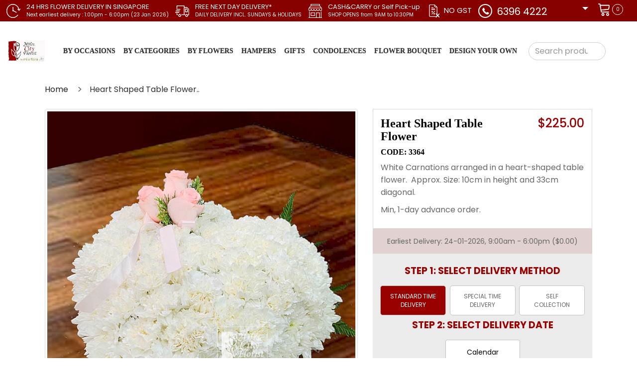

--- FILE ---
content_type: text/html; charset=utf-8
request_url: https://www.24hrscityflorist.com/heart-shaped-table-flower.html
body_size: 54496
content:
<!DOCTYPE html PUBLIC "-//W3C//DTD XHTML 1.1//EN" "https://www.w3.org/TR/xhtml11/DTD/xhtml11.dtd"> <!--[if IE]><![endif]--> <!--[if lt IE 7]> <html class="no-js lt-ie9 lt-ie8 lt-ie7 " lang="en"> <![endif]--> <!--[if IE 8 ]><html dir="ltr" lang="en" class="ie8"><![endif]--> <!--[if IE 9 ]><html dir="ltr" lang="en" class="ie9"><![endif]--> <!--[if (gt IE 9)|!(IE)]><!--> <html dir="ltr" lang="en"> <!--<![endif]--> <head> <title>Heart Shaped Table Flower</title> <meta name="description" content="White Carnations arranged in a heart-shaped table flower.  Approx. Size: 10cm in height and 33cm diagonal." /> <meta name="viewport" content="width=device-width, initial-scale=1.0"> <meta http-equiv="Content-Type" content="application/xhtml+xml; charset=utf-8"> <meta http-equiv="content-language" content="en"> <meta name="robots" content="index,follow"> <meta name="google-site-verification" content="zUuj9ntLoc-t2T7puWKj1RU-n598FkrAAf5IYez7WGw"> <!--<link rel="icon" type="image/vnd.microsoft.icon" href="/img/favicon.ico?1500300752"> <link rel="shortcut icon" type="image/x-icon" href="/img/favicon.ico?15003007521">--> <script defer="defer" type="text/javascript">
			var baseDir = 'https://localhost/24HOUR/';
			var baseUri = 'https://localhost/24HOUR/';
			var static_token = '455f5c59c5b5c1708b1551903687dfc2';
			var token = '7443c76df20be14ec41adf964d123f48';
			var priceDisplayPrecision = 2;
			var priceDisplayMethod = 0;
			var roundMode = 2;
		</script> <meta charset="UTF-8" /> <base href="https://www.24hrscityflorist.com/" /> <meta http-equiv="X-UA-Compatible" content="IE=edge"> <link rel="icon" href="https://www.24hrscityflorist.com/image/catalog/favicon.ico" /> <link href="https://www.24hrscityflorist.com/heart-shaped-table-flower.html" rel="canonical" /> <script type="text/javascript">
	/*! jQuery v2.1.1 | (c) 2005, 2014 jQuery Foundation, Inc. | jquery.org/license */
	!function(a,b){"object"==typeof module&&"object"==typeof module.exports?module.exports=a.document?b(a,!0):function(a){if(!a.document)throw new Error("jQuery requires a window with a document");return b(a)}:b(a)}("undefined"!=typeof window?window:this,function(a,b){var c=[],d=c.slice,e=c.concat,f=c.push,g=c.indexOf,h={},i=h.toString,j=h.hasOwnProperty,k={},l=a.document,m="2.1.1",n=function(a,b){return new n.fn.init(a,b)},o=/^[\s\uFEFF\xA0]+|[\s\uFEFF\xA0]+$/g,p=/^-ms-/,q=/-([\da-z])/gi,r=function(a,b){return b.toUpperCase()};n.fn=n.prototype={jquery:m,constructor:n,selector:"",length:0,toArray:function(){return d.call(this)},get:function(a){return null!=a?0>a?this[a+this.length]:this[a]:d.call(this)},pushStack:function(a){var b=n.merge(this.constructor(),a);return b.prevObject=this,b.context=this.context,b},each:function(a,b){return n.each(this,a,b)},map:function(a){return this.pushStack(n.map(this,function(b,c){return a.call(b,c,b)}))},slice:function(){return this.pushStack(d.apply(this,arguments))},first:function(){return this.eq(0)},last:function(){return this.eq(-1)},eq:function(a){var b=this.length,c=+a+(0>a?b:0);return this.pushStack(c>=0&&b>c?[this[c]]:[])},end:function(){return this.prevObject||this.constructor(null)},push:f,sort:c.sort,splice:c.splice},n.extend=n.fn.extend=function(){var a,b,c,d,e,f,g=arguments[0]||{},h=1,i=arguments.length,j=!1;for("boolean"==typeof g&&(j=g,g=arguments[h]||{},h++),"object"==typeof g||n.isFunction(g)||(g={}),h===i&&(g=this,h--);i>h;h++)if(null!=(a=arguments[h]))for(b in a)c=g[b],d=a[b],g!==d&&(j&&d&&(n.isPlainObject(d)||(e=n.isArray(d)))?(e?(e=!1,f=c&&n.isArray(c)?c:[]):f=c&&n.isPlainObject(c)?c:{},g[b]=n.extend(j,f,d)):void 0!==d&&(g[b]=d));return g},n.extend({expando:"jQuery"+(m+Math.random()).replace(/\D/g,""),isReady:!0,error:function(a){throw new Error(a)},noop:function(){},isFunction:function(a){return"function"===n.type(a)},isArray:Array.isArray,isWindow:function(a){return null!=a&&a===a.window},isNumeric:function(a){return!n.isArray(a)&&a-parseFloat(a)>=0},isPlainObject:function(a){return"object"!==n.type(a)||a.nodeType||n.isWindow(a)?!1:a.constructor&&!j.call(a.constructor.prototype,"isPrototypeOf")?!1:!0},isEmptyObject:function(a){var b;for(b in a)return!1;return!0},type:function(a){return null==a?a+"":"object"==typeof a||"function"==typeof a?h[i.call(a)]||"object":typeof a},globalEval:function(a){var b,c=eval;a=n.trim(a),a&&(1===a.indexOf("use strict")?(b=l.createElement("script"),b.text=a,l.head.appendChild(b).parentNode.removeChild(b)):c(a))},camelCase:function(a){return a.replace(p,"ms-").replace(q,r)},nodeName:function(a,b){return a.nodeName&&a.nodeName.toLowerCase()===b.toLowerCase()},each:function(a,b,c){var d,e=0,f=a.length,g=s(a);if(c){if(g){for(;f>e;e++)if(d=b.apply(a[e],c),d===!1)break}else for(e in a)if(d=b.apply(a[e],c),d===!1)break}else if(g){for(;f>e;e++)if(d=b.call(a[e],e,a[e]),d===!1)break}else for(e in a)if(d=b.call(a[e],e,a[e]),d===!1)break;return a},trim:function(a){return null==a?"":(a+"").replace(o,"")},makeArray:function(a,b){var c=b||[];return null!=a&&(s(Object(a))?n.merge(c,"string"==typeof a?[a]:a):f.call(c,a)),c},inArray:function(a,b,c){return null==b?-1:g.call(b,a,c)},merge:function(a,b){for(var c=+b.length,d=0,e=a.length;c>d;d++)a[e++]=b[d];return a.length=e,a},grep:function(a,b,c){for(var d,e=[],f=0,g=a.length,h=!c;g>f;f++)d=!b(a[f],f),d!==h&&e.push(a[f]);return e},map:function(a,b,c){var d,f=0,g=a.length,h=s(a),i=[];if(h)for(;g>f;f++)d=b(a[f],f,c),null!=d&&i.push(d);else for(f in a)d=b(a[f],f,c),null!=d&&i.push(d);return e.apply([],i)},guid:1,proxy:function(a,b){var c,e,f;return"string"==typeof b&&(c=a[b],b=a,a=c),n.isFunction(a)?(e=d.call(arguments,2),f=function(){return a.apply(b||this,e.concat(d.call(arguments)))},f.guid=a.guid=a.guid||n.guid++,f):void 0},now:Date.now,support:k}),n.each("Boolean Number String Function Array Date RegExp Object Error".split(" "),function(a,b){h["[object "+b+"]"]=b.toLowerCase()});function s(a){var b=a.length,c=n.type(a);return"function"===c||n.isWindow(a)?!1:1===a.nodeType&&b?!0:"array"===c||0===b||"number"==typeof b&&b>0&&b-1 in a}var t=function(a){var b,c,d,e,f,g,h,i,j,k,l,m,n,o,p,q,r,s,t,u="sizzle"+-new Date,v=a.document,w=0,x=0,y=gb(),z=gb(),A=gb(),B=function(a,b){return a===b&&(l=!0),0},C="undefined",D=1<<31,E={}.hasOwnProperty,F=[],G=F.pop,H=F.push,I=F.push,J=F.slice,K=F.indexOf||function(a){for(var b=0,c=this.length;c>b;b++)if(this[b]===a)return b;return-1},L="checked|selected|async|autofocus|autoplay|controls|defer|disabled|hidden|ismap|loop|multiple|open|readonly|required|scoped",M="[\\x20\\t\\r\\n\\f]",N="(?:\\\\.|[\\w-]|[^\\x00-\\xa0])+",O=N.replace("w","w#"),P="\\["+M+"*("+N+")(?:"+M+"*([*^$|!~]?=)"+M+"*(?:'((?:\\\\.|[^\\\\'])*)'|\"((?:\\\\.|[^\\\\\"])*)\"|("+O+"))|)"+M+"*\\]",Q=":("+N+")(?:\\((('((?:\\\\.|[^\\\\'])*)'|\"((?:\\\\.|[^\\\\\"])*)\")|((?:\\\\.|[^\\\\()[\\]]|"+P+")*)|.*)\\)|)",R=new RegExp("^"+M+"+|((?:^|[^\\\\])(?:\\\\.)*)"+M+"+$","g"),S=new RegExp("^"+M+"*,"+M+"*"),T=new RegExp("^"+M+"*([>+~]|"+M+")"+M+"*"),U=new RegExp("="+M+"*([^\\]'\"]*?)"+M+"*\\]","g"),V=new RegExp(Q),W=new RegExp("^"+O+"$"),X={ID:new RegExp("^#("+N+")"),CLASS:new RegExp("^\\.("+N+")"),TAG:new RegExp("^("+N.replace("w","w*")+")"),ATTR:new RegExp("^"+P),PSEUDO:new RegExp("^"+Q),CHILD:new RegExp("^:(only|first|last|nth|nth-last)-(child|of-type)(?:\\("+M+"*(even|odd|(([+-]|)(\\d*)n|)"+M+"*(?:([+-]|)"+M+"*(\\d+)|))"+M+"*\\)|)","i"),bool:new RegExp("^(?:"+L+")$","i"),needsContext:new RegExp("^"+M+"*[>+~]|:(even|odd|eq|gt|lt|nth|first|last)(?:\\("+M+"*((?:-\\d)?\\d*)"+M+"*\\)|)(?=[^-]|$)","i")},Y=/^(?:input|select|textarea|button)$/i,Z=/^h\d$/i,$=/^[^{]+\{\s*\[native \w/,_=/^(?:#([\w-]+)|(\w+)|\.([\w-]+))$/,ab=/[+~]/,bb=/'|\\/g,cb=new RegExp("\\\\([\\da-f]{1,6}"+M+"?|("+M+")|.)","ig"),db=function(a,b,c){var d="0x"+b-65536;return d!==d||c?b:0>d?String.fromCharCode(d+65536):String.fromCharCode(d>>10|55296,1023&d|56320)};try{I.apply(F=J.call(v.childNodes),v.childNodes),F[v.childNodes.length].nodeType}catch(eb){I={apply:F.length?function(a,b){H.apply(a,J.call(b))}:function(a,b){var c=a.length,d=0;while(a[c++]=b[d++]);a.length=c-1}}}function fb(a,b,d,e){var f,h,j,k,l,o,r,s,w,x;if((b?b.ownerDocument||b:v)!==n&&m(b),b=b||n,d=d||[],!a||"string"!=typeof a)return d;if(1!==(k=b.nodeType)&&9!==k)return[];if(p&&!e){if(f=_.exec(a))if(j=f[1]){if(9===k){if(h=b.getElementById(j),!h||!h.parentNode)return d;if(h.id===j)return d.push(h),d}else if(b.ownerDocument&&(h=b.ownerDocument.getElementById(j))&&t(b,h)&&h.id===j)return d.push(h),d}else{if(f[2])return I.apply(d,b.getElementsByTagName(a)),d;if((j=f[3])&&c.getElementsByClassName&&b.getElementsByClassName)return I.apply(d,b.getElementsByClassName(j)),d}if(c.qsa&&(!q||!q.test(a))){if(s=r=u,w=b,x=9===k&&a,1===k&&"object"!==b.nodeName.toLowerCase()){o=g(a),(r=b.getAttribute("id"))?s=r.replace(bb,"\\$&"):b.setAttribute("id",s),s="[id='"+s+"'] ",l=o.length;while(l--)o[l]=s+qb(o[l]);w=ab.test(a)&&ob(b.parentNode)||b,x=o.join(",")}if(x)try{return I.apply(d,w.querySelectorAll(x)),d}catch(y){}finally{r||b.removeAttribute("id")}}}return i(a.replace(R,"$1"),b,d,e)}function gb(){var a=[];function b(c,e){return a.push(c+" ")>d.cacheLength&&delete b[a.shift()],b[c+" "]=e}return b}function hb(a){return a[u]=!0,a}function ib(a){var b=n.createElement("div");try{return!!a(b)}catch(c){return!1}finally{b.parentNode&&b.parentNode.removeChild(b),b=null}}function jb(a,b){var c=a.split("|"),e=a.length;while(e--)d.attrHandle[c[e]]=b}function kb(a,b){var c=b&&a,d=c&&1===a.nodeType&&1===b.nodeType&&(~b.sourceIndex||D)-(~a.sourceIndex||D);if(d)return d;if(c)while(c=c.nextSibling)if(c===b)return-1;return a?1:-1}function lb(a){return function(b){var c=b.nodeName.toLowerCase();return"input"===c&&b.type===a}}function mb(a){return function(b){var c=b.nodeName.toLowerCase();return("input"===c||"button"===c)&&b.type===a}}function nb(a){return hb(function(b){return b=+b,hb(function(c,d){var e,f=a([],c.length,b),g=f.length;while(g--)c[e=f[g]]&&(c[e]=!(d[e]=c[e]))})})}function ob(a){return a&&typeof a.getElementsByTagName!==C&&a}c=fb.support={},f=fb.isXML=function(a){var b=a&&(a.ownerDocument||a).documentElement;return b?"HTML"!==b.nodeName:!1},m=fb.setDocument=function(a){var b,e=a?a.ownerDocument||a:v,g=e.defaultView;return e!==n&&9===e.nodeType&&e.documentElement?(n=e,o=e.documentElement,p=!f(e),g&&g!==g.top&&(g.addEventListener?g.addEventListener("unload",function(){m()},!1):g.attachEvent&&g.attachEvent("onunload",function(){m()})),c.attributes=ib(function(a){return a.className="i",!a.getAttribute("className")}),c.getElementsByTagName=ib(function(a){return a.appendChild(e.createComment("")),!a.getElementsByTagName("*").length}),c.getElementsByClassName=$.test(e.getElementsByClassName)&&ib(function(a){return a.innerHTML="<div class='a'></div><div class='a i'></div>",a.firstChild.className="i",2===a.getElementsByClassName("i").length}),c.getById=ib(function(a){return o.appendChild(a).id=u,!e.getElementsByName||!e.getElementsByName(u).length}),c.getById?(d.find.ID=function(a,b){if(typeof b.getElementById!==C&&p){var c=b.getElementById(a);return c&&c.parentNode?[c]:[]}},d.filter.ID=function(a){var b=a.replace(cb,db);return function(a){return a.getAttribute("id")===b}}):(delete d.find.ID,d.filter.ID=function(a){var b=a.replace(cb,db);return function(a){var c=typeof a.getAttributeNode!==C&&a.getAttributeNode("id");return c&&c.value===b}}),d.find.TAG=c.getElementsByTagName?function(a,b){return typeof b.getElementsByTagName!==C?b.getElementsByTagName(a):void 0}:function(a,b){var c,d=[],e=0,f=b.getElementsByTagName(a);if("*"===a){while(c=f[e++])1===c.nodeType&&d.push(c);return d}return f},d.find.CLASS=c.getElementsByClassName&&function(a,b){return typeof b.getElementsByClassName!==C&&p?b.getElementsByClassName(a):void 0},r=[],q=[],(c.qsa=$.test(e.querySelectorAll))&&(ib(function(a){a.innerHTML="<select msallowclip=''><option selected=''></option></select>",a.querySelectorAll("[msallowclip^='']").length&&q.push("[*^$]="+M+"*(?:''|\"\")"),a.querySelectorAll("[selected]").length||q.push("\\["+M+"*(?:value|"+L+")"),a.querySelectorAll(":checked").length||q.push(":checked")}),ib(function(a){var b=e.createElement("input");b.setAttribute("type","hidden"),a.appendChild(b).setAttribute("name","D"),a.querySelectorAll("[name=d]").length&&q.push("name"+M+"*[*^$|!~]?="),a.querySelectorAll(":enabled").length||q.push(":enabled",":disabled"),a.querySelectorAll("*,:x"),q.push(",.*:")})),(c.matchesSelector=$.test(s=o.matches||o.webkitMatchesSelector||o.mozMatchesSelector||o.oMatchesSelector||o.msMatchesSelector))&&ib(function(a){c.disconnectedMatch=s.call(a,"div"),s.call(a,"[s!='']:x"),r.push("!=",Q)}),q=q.length&&new RegExp(q.join("|")),r=r.length&&new RegExp(r.join("|")),b=$.test(o.compareDocumentPosition),t=b||$.test(o.contains)?function(a,b){var c=9===a.nodeType?a.documentElement:a,d=b&&b.parentNode;return a===d||!(!d||1!==d.nodeType||!(c.contains?c.contains(d):a.compareDocumentPosition&&16&a.compareDocumentPosition(d)))}:function(a,b){if(b)while(b=b.parentNode)if(b===a)return!0;return!1},B=b?function(a,b){if(a===b)return l=!0,0;var d=!a.compareDocumentPosition-!b.compareDocumentPosition;return d?d:(d=(a.ownerDocument||a)===(b.ownerDocument||b)?a.compareDocumentPosition(b):1,1&d||!c.sortDetached&&b.compareDocumentPosition(a)===d?a===e||a.ownerDocument===v&&t(v,a)?-1:b===e||b.ownerDocument===v&&t(v,b)?1:k?K.call(k,a)-K.call(k,b):0:4&d?-1:1)}:function(a,b){if(a===b)return l=!0,0;var c,d=0,f=a.parentNode,g=b.parentNode,h=[a],i=[b];if(!f||!g)return a===e?-1:b===e?1:f?-1:g?1:k?K.call(k,a)-K.call(k,b):0;if(f===g)return kb(a,b);c=a;while(c=c.parentNode)h.unshift(c);c=b;while(c=c.parentNode)i.unshift(c);while(h[d]===i[d])d++;return d?kb(h[d],i[d]):h[d]===v?-1:i[d]===v?1:0},e):n},fb.matches=function(a,b){return fb(a,null,null,b)},fb.matchesSelector=function(a,b){if((a.ownerDocument||a)!==n&&m(a),b=b.replace(U,"='$1']"),!(!c.matchesSelector||!p||r&&r.test(b)||q&&q.test(b)))try{var d=s.call(a,b);if(d||c.disconnectedMatch||a.document&&11!==a.document.nodeType)return d}catch(e){}return fb(b,n,null,[a]).length>0},fb.contains=function(a,b){return(a.ownerDocument||a)!==n&&m(a),t(a,b)},fb.attr=function(a,b){(a.ownerDocument||a)!==n&&m(a);var e=d.attrHandle[b.toLowerCase()],f=e&&E.call(d.attrHandle,b.toLowerCase())?e(a,b,!p):void 0;return void 0!==f?f:c.attributes||!p?a.getAttribute(b):(f=a.getAttributeNode(b))&&f.specified?f.value:null},fb.error=function(a){throw new Error("Syntax error, unrecognized expression: "+a)},fb.uniqueSort=function(a){var b,d=[],e=0,f=0;if(l=!c.detectDuplicates,k=!c.sortStable&&a.slice(0),a.sort(B),l){while(b=a[f++])b===a[f]&&(e=d.push(f));while(e--)a.splice(d[e],1)}return k=null,a},e=fb.getText=function(a){var b,c="",d=0,f=a.nodeType;if(f){if(1===f||9===f||11===f){if("string"==typeof a.textContent)return a.textContent;for(a=a.firstChild;a;a=a.nextSibling)c+=e(a)}else if(3===f||4===f)return a.nodeValue}else while(b=a[d++])c+=e(b);return c},d=fb.selectors={cacheLength:50,createPseudo:hb,match:X,attrHandle:{},find:{},relative:{">":{dir:"parentNode",first:!0}," ":{dir:"parentNode"},"+":{dir:"previousSibling",first:!0},"~":{dir:"previousSibling"}},preFilter:{ATTR:function(a){return a[1]=a[1].replace(cb,db),a[3]=(a[3]||a[4]||a[5]||"").replace(cb,db),"~="===a[2]&&(a[3]=" "+a[3]+" "),a.slice(0,4)},CHILD:function(a){return a[1]=a[1].toLowerCase(),"nth"===a[1].slice(0,3)?(a[3]||fb.error(a[0]),a[4]=+(a[4]?a[5]+(a[6]||1):2*("even"===a[3]||"odd"===a[3])),a[5]=+(a[7]+a[8]||"odd"===a[3])):a[3]&&fb.error(a[0]),a},PSEUDO:function(a){var b,c=!a[6]&&a[2];return X.CHILD.test(a[0])?null:(a[3]?a[2]=a[4]||a[5]||"":c&&V.test(c)&&(b=g(c,!0))&&(b=c.indexOf(")",c.length-b)-c.length)&&(a[0]=a[0].slice(0,b),a[2]=c.slice(0,b)),a.slice(0,3))}},filter:{TAG:function(a){var b=a.replace(cb,db).toLowerCase();return"*"===a?function(){return!0}:function(a){return a.nodeName&&a.nodeName.toLowerCase()===b}},CLASS:function(a){var b=y[a+" "];return b||(b=new RegExp("(^|"+M+")"+a+"("+M+"|$)"))&&y(a,function(a){return b.test("string"==typeof a.className&&a.className||typeof a.getAttribute!==C&&a.getAttribute("class")||"")})},ATTR:function(a,b,c){return function(d){var e=fb.attr(d,a);return null==e?"!="===b:b?(e+="","="===b?e===c:"!="===b?e!==c:"^="===b?c&&0===e.indexOf(c):"*="===b?c&&e.indexOf(c)>-1:"$="===b?c&&e.slice(-c.length)===c:"~="===b?(" "+e+" ").indexOf(c)>-1:"|="===b?e===c||e.slice(0,c.length+1)===c+"-":!1):!0}},CHILD:function(a,b,c,d,e){var f="nth"!==a.slice(0,3),g="last"!==a.slice(-4),h="of-type"===b;return 1===d&&0===e?function(a){return!!a.parentNode}:function(b,c,i){var j,k,l,m,n,o,p=f!==g?"nextSibling":"previousSibling",q=b.parentNode,r=h&&b.nodeName.toLowerCase(),s=!i&&!h;if(q){if(f){while(p){l=b;while(l=l[p])if(h?l.nodeName.toLowerCase()===r:1===l.nodeType)return!1;o=p="only"===a&&!o&&"nextSibling"}return!0}if(o=[g?q.firstChild:q.lastChild],g&&s){k=q[u]||(q[u]={}),j=k[a]||[],n=j[0]===w&&j[1],m=j[0]===w&&j[2],l=n&&q.childNodes[n];while(l=++n&&l&&l[p]||(m=n=0)||o.pop())if(1===l.nodeType&&++m&&l===b){k[a]=[w,n,m];break}}else if(s&&(j=(b[u]||(b[u]={}))[a])&&j[0]===w)m=j[1];else while(l=++n&&l&&l[p]||(m=n=0)||o.pop())if((h?l.nodeName.toLowerCase()===r:1===l.nodeType)&&++m&&(s&&((l[u]||(l[u]={}))[a]=[w,m]),l===b))break;return m-=e,m===d||m%d===0&&m/d>=0}}},PSEUDO:function(a,b){var c,e=d.pseudos[a]||d.setFilters[a.toLowerCase()]||fb.error("unsupported pseudo: "+a);return e[u]?e(b):e.length>1?(c=[a,a,"",b],d.setFilters.hasOwnProperty(a.toLowerCase())?hb(function(a,c){var d,f=e(a,b),g=f.length;while(g--)d=K.call(a,f[g]),a[d]=!(c[d]=f[g])}):function(a){return e(a,0,c)}):e}},pseudos:{not:hb(function(a){var b=[],c=[],d=h(a.replace(R,"$1"));return d[u]?hb(function(a,b,c,e){var f,g=d(a,null,e,[]),h=a.length;while(h--)(f=g[h])&&(a[h]=!(b[h]=f))}):function(a,e,f){return b[0]=a,d(b,null,f,c),!c.pop()}}),has:hb(function(a){return function(b){return fb(a,b).length>0}}),contains:hb(function(a){return function(b){return(b.textContent||b.innerText||e(b)).indexOf(a)>-1}}),lang:hb(function(a){return W.test(a||"")||fb.error("unsupported lang: "+a),a=a.replace(cb,db).toLowerCase(),function(b){var c;do if(c=p?b.lang:b.getAttribute("xml:lang")||b.getAttribute("lang"))return c=c.toLowerCase(),c===a||0===c.indexOf(a+"-");while((b=b.parentNode)&&1===b.nodeType);return!1}}),target:function(b){var c=a.location&&a.location.hash;return c&&c.slice(1)===b.id},root:function(a){return a===o},focus:function(a){return a===n.activeElement&&(!n.hasFocus||n.hasFocus())&&!!(a.type||a.href||~a.tabIndex)},enabled:function(a){return a.disabled===!1},disabled:function(a){return a.disabled===!0},checked:function(a){var b=a.nodeName.toLowerCase();return"input"===b&&!!a.checked||"option"===b&&!!a.selected},selected:function(a){return a.parentNode&&a.parentNode.selectedIndex,a.selected===!0},empty:function(a){for(a=a.firstChild;a;a=a.nextSibling)if(a.nodeType<6)return!1;return!0},parent:function(a){return!d.pseudos.empty(a)},header:function(a){return Z.test(a.nodeName)},input:function(a){return Y.test(a.nodeName)},button:function(a){var b=a.nodeName.toLowerCase();return"input"===b&&"button"===a.type||"button"===b},text:function(a){var b;return"input"===a.nodeName.toLowerCase()&&"text"===a.type&&(null==(b=a.getAttribute("type"))||"text"===b.toLowerCase())},first:nb(function(){return[0]}),last:nb(function(a,b){return[b-1]}),eq:nb(function(a,b,c){return[0>c?c+b:c]}),even:nb(function(a,b){for(var c=0;b>c;c+=2)a.push(c);return a}),odd:nb(function(a,b){for(var c=1;b>c;c+=2)a.push(c);return a}),lt:nb(function(a,b,c){for(var d=0>c?c+b:c;--d>=0;)a.push(d);return a}),gt:nb(function(a,b,c){for(var d=0>c?c+b:c;++d<b;)a.push(d);return a})}},d.pseudos.nth=d.pseudos.eq;for(b in{radio:!0,checkbox:!0,file:!0,password:!0,image:!0})d.pseudos[b]=lb(b);for(b in{submit:!0,reset:!0})d.pseudos[b]=mb(b);function pb(){}pb.prototype=d.filters=d.pseudos,d.setFilters=new pb,g=fb.tokenize=function(a,b){var c,e,f,g,h,i,j,k=z[a+" "];if(k)return b?0:k.slice(0);h=a,i=[],j=d.preFilter;while(h){(!c||(e=S.exec(h)))&&(e&&(h=h.slice(e[0].length)||h),i.push(f=[])),c=!1,(e=T.exec(h))&&(c=e.shift(),f.push({value:c,type:e[0].replace(R," ")}),h=h.slice(c.length));for(g in d.filter)!(e=X[g].exec(h))||j[g]&&!(e=j[g](e))||(c=e.shift(),f.push({value:c,type:g,matches:e}),h=h.slice(c.length));if(!c)break}return b?h.length:h?fb.error(a):z(a,i).slice(0)};function qb(a){for(var b=0,c=a.length,d="";c>b;b++)d+=a[b].value;return d}function rb(a,b,c){var d=b.dir,e=c&&"parentNode"===d,f=x++;return b.first?function(b,c,f){while(b=b[d])if(1===b.nodeType||e)return a(b,c,f)}:function(b,c,g){var h,i,j=[w,f];if(g){while(b=b[d])if((1===b.nodeType||e)&&a(b,c,g))return!0}else while(b=b[d])if(1===b.nodeType||e){if(i=b[u]||(b[u]={}),(h=i[d])&&h[0]===w&&h[1]===f)return j[2]=h[2];if(i[d]=j,j[2]=a(b,c,g))return!0}}}function sb(a){return a.length>1?function(b,c,d){var e=a.length;while(e--)if(!a[e](b,c,d))return!1;return!0}:a[0]}function tb(a,b,c){for(var d=0,e=b.length;e>d;d++)fb(a,b[d],c);return c}function ub(a,b,c,d,e){for(var f,g=[],h=0,i=a.length,j=null!=b;i>h;h++)(f=a[h])&&(!c||c(f,d,e))&&(g.push(f),j&&b.push(h));return g}function vb(a,b,c,d,e,f){return d&&!d[u]&&(d=vb(d)),e&&!e[u]&&(e=vb(e,f)),hb(function(f,g,h,i){var j,k,l,m=[],n=[],o=g.length,p=f||tb(b||"*",h.nodeType?[h]:h,[]),q=!a||!f&&b?p:ub(p,m,a,h,i),r=c?e||(f?a:o||d)?[]:g:q;if(c&&c(q,r,h,i),d){j=ub(r,n),d(j,[],h,i),k=j.length;while(k--)(l=j[k])&&(r[n[k]]=!(q[n[k]]=l))}if(f){if(e||a){if(e){j=[],k=r.length;while(k--)(l=r[k])&&j.push(q[k]=l);e(null,r=[],j,i)}k=r.length;while(k--)(l=r[k])&&(j=e?K.call(f,l):m[k])>-1&&(f[j]=!(g[j]=l))}}else r=ub(r===g?r.splice(o,r.length):r),e?e(null,g,r,i):I.apply(g,r)})}function wb(a){for(var b,c,e,f=a.length,g=d.relative[a[0].type],h=g||d.relative[" "],i=g?1:0,k=rb(function(a){return a===b},h,!0),l=rb(function(a){return K.call(b,a)>-1},h,!0),m=[function(a,c,d){return!g&&(d||c!==j)||((b=c).nodeType?k(a,c,d):l(a,c,d))}];f>i;i++)if(c=d.relative[a[i].type])m=[rb(sb(m),c)];else{if(c=d.filter[a[i].type].apply(null,a[i].matches),c[u]){for(e=++i;f>e;e++)if(d.relative[a[e].type])break;return vb(i>1&&sb(m),i>1&&qb(a.slice(0,i-1).concat({value:" "===a[i-2].type?"*":""})).replace(R,"$1"),c,e>i&&wb(a.slice(i,e)),f>e&&wb(a=a.slice(e)),f>e&&qb(a))}m.push(c)}return sb(m)}function xb(a,b){var c=b.length>0,e=a.length>0,f=function(f,g,h,i,k){var l,m,o,p=0,q="0",r=f&&[],s=[],t=j,u=f||e&&d.find.TAG("*",k),v=w+=null==t?1:Math.random()||.1,x=u.length;for(k&&(j=g!==n&&g);q!==x&&null!=(l=u[q]);q++){if(e&&l){m=0;while(o=a[m++])if(o(l,g,h)){i.push(l);break}k&&(w=v)}c&&((l=!o&&l)&&p--,f&&r.push(l))}if(p+=q,c&&q!==p){m=0;while(o=b[m++])o(r,s,g,h);if(f){if(p>0)while(q--)r[q]||s[q]||(s[q]=G.call(i));s=ub(s)}I.apply(i,s),k&&!f&&s.length>0&&p+b.length>1&&fb.uniqueSort(i)}return k&&(w=v,j=t),r};return c?hb(f):f}return h=fb.compile=function(a,b){var c,d=[],e=[],f=A[a+" "];if(!f){b||(b=g(a)),c=b.length;while(c--)f=wb(b[c]),f[u]?d.push(f):e.push(f);f=A(a,xb(e,d)),f.selector=a}return f},i=fb.select=function(a,b,e,f){var i,j,k,l,m,n="function"==typeof a&&a,o=!f&&g(a=n.selector||a);if(e=e||[],1===o.length){if(j=o[0]=o[0].slice(0),j.length>2&&"ID"===(k=j[0]).type&&c.getById&&9===b.nodeType&&p&&d.relative[j[1].type]){if(b=(d.find.ID(k.matches[0].replace(cb,db),b)||[])[0],!b)return e;n&&(b=b.parentNode),a=a.slice(j.shift().value.length)}i=X.needsContext.test(a)?0:j.length;while(i--){if(k=j[i],d.relative[l=k.type])break;if((m=d.find[l])&&(f=m(k.matches[0].replace(cb,db),ab.test(j[0].type)&&ob(b.parentNode)||b))){if(j.splice(i,1),a=f.length&&qb(j),!a)return I.apply(e,f),e;break}}}return(n||h(a,o))(f,b,!p,e,ab.test(a)&&ob(b.parentNode)||b),e},c.sortStable=u.split("").sort(B).join("")===u,c.detectDuplicates=!!l,m(),c.sortDetached=ib(function(a){return 1&a.compareDocumentPosition(n.createElement("div"))}),ib(function(a){return a.innerHTML="<a href='#'></a>","#"===a.firstChild.getAttribute("href")})||jb("type|href|height|width",function(a,b,c){return c?void 0:a.getAttribute(b,"type"===b.toLowerCase()?1:2)}),c.attributes&&ib(function(a){return a.innerHTML="<input/>",a.firstChild.setAttribute("value",""),""===a.firstChild.getAttribute("value")})||jb("value",function(a,b,c){return c||"input"!==a.nodeName.toLowerCase()?void 0:a.defaultValue}),ib(function(a){return null==a.getAttribute("disabled")})||jb(L,function(a,b,c){var d;return c?void 0:a[b]===!0?b.toLowerCase():(d=a.getAttributeNode(b))&&d.specified?d.value:null}),fb}(a);n.find=t,n.expr=t.selectors,n.expr[":"]=n.expr.pseudos,n.unique=t.uniqueSort,n.text=t.getText,n.isXMLDoc=t.isXML,n.contains=t.contains;var u=n.expr.match.needsContext,v=/^<(\w+)\s*\/?>(?:<\/\1>|)$/,w=/^.[^:#\[\.,]*$/;function x(a,b,c){if(n.isFunction(b))return n.grep(a,function(a,d){return!!b.call(a,d,a)!==c});if(b.nodeType)return n.grep(a,function(a){return a===b!==c});if("string"==typeof b){if(w.test(b))return n.filter(b,a,c);b=n.filter(b,a)}return n.grep(a,function(a){return g.call(b,a)>=0!==c})}n.filter=function(a,b,c){var d=b[0];return c&&(a=":not("+a+")"),1===b.length&&1===d.nodeType?n.find.matchesSelector(d,a)?[d]:[]:n.find.matches(a,n.grep(b,function(a){return 1===a.nodeType}))},n.fn.extend({find:function(a){var b,c=this.length,d=[],e=this;if("string"!=typeof a)return this.pushStack(n(a).filter(function(){for(b=0;c>b;b++)if(n.contains(e[b],this))return!0}));for(b=0;c>b;b++)n.find(a,e[b],d);return d=this.pushStack(c>1?n.unique(d):d),d.selector=this.selector?this.selector+" "+a:a,d},filter:function(a){return this.pushStack(x(this,a||[],!1))},not:function(a){return this.pushStack(x(this,a||[],!0))},is:function(a){return!!x(this,"string"==typeof a&&u.test(a)?n(a):a||[],!1).length}});var y,z=/^(?:\s*(<[\w\W]+>)[^>]*|#([\w-]*))$/,A=n.fn.init=function(a,b){var c,d;if(!a)return this;if("string"==typeof a){if(c="<"===a[0]&&">"===a[a.length-1]&&a.length>=3?[null,a,null]:z.exec(a),!c||!c[1]&&b)return!b||b.jquery?(b||y).find(a):this.constructor(b).find(a);if(c[1]){if(b=b instanceof n?b[0]:b,n.merge(this,n.parseHTML(c[1],b&&b.nodeType?b.ownerDocument||b:l,!0)),v.test(c[1])&&n.isPlainObject(b))for(c in b)n.isFunction(this[c])?this[c](b[c]):this.attr(c,b[c]);return this}return d=l.getElementById(c[2]),d&&d.parentNode&&(this.length=1,this[0]=d),this.context=l,this.selector=a,this}return a.nodeType?(this.context=this[0]=a,this.length=1,this):n.isFunction(a)?"undefined"!=typeof y.ready?y.ready(a):a(n):(void 0!==a.selector&&(this.selector=a.selector,this.context=a.context),n.makeArray(a,this))};A.prototype=n.fn,y=n(l);var B=/^(?:parents|prev(?:Until|All))/,C={children:!0,contents:!0,next:!0,prev:!0};n.extend({dir:function(a,b,c){var d=[],e=void 0!==c;while((a=a[b])&&9!==a.nodeType)if(1===a.nodeType){if(e&&n(a).is(c))break;d.push(a)}return d},sibling:function(a,b){for(var c=[];a;a=a.nextSibling)1===a.nodeType&&a!==b&&c.push(a);return c}}),n.fn.extend({has:function(a){var b=n(a,this),c=b.length;return this.filter(function(){for(var a=0;c>a;a++)if(n.contains(this,b[a]))return!0})},closest:function(a,b){for(var c,d=0,e=this.length,f=[],g=u.test(a)||"string"!=typeof a?n(a,b||this.context):0;e>d;d++)for(c=this[d];c&&c!==b;c=c.parentNode)if(c.nodeType<11&&(g?g.index(c)>-1:1===c.nodeType&&n.find.matchesSelector(c,a))){f.push(c);break}return this.pushStack(f.length>1?n.unique(f):f)},index:function(a){return a?"string"==typeof a?g.call(n(a),this[0]):g.call(this,a.jquery?a[0]:a):this[0]&&this[0].parentNode?this.first().prevAll().length:-1},add:function(a,b){return this.pushStack(n.unique(n.merge(this.get(),n(a,b))))},addBack:function(a){return this.add(null==a?this.prevObject:this.prevObject.filter(a))}});function D(a,b){while((a=a[b])&&1!==a.nodeType);return a}n.each({parent:function(a){var b=a.parentNode;return b&&11!==b.nodeType?b:null},parents:function(a){return n.dir(a,"parentNode")},parentsUntil:function(a,b,c){return n.dir(a,"parentNode",c)},next:function(a){return D(a,"nextSibling")},prev:function(a){return D(a,"previousSibling")},nextAll:function(a){return n.dir(a,"nextSibling")},prevAll:function(a){return n.dir(a,"previousSibling")},nextUntil:function(a,b,c){return n.dir(a,"nextSibling",c)},prevUntil:function(a,b,c){return n.dir(a,"previousSibling",c)},siblings:function(a){return n.sibling((a.parentNode||{}).firstChild,a)},children:function(a){return n.sibling(a.firstChild)},contents:function(a){return a.contentDocument||n.merge([],a.childNodes)}},function(a,b){n.fn[a]=function(c,d){var e=n.map(this,b,c);return"Until"!==a.slice(-5)&&(d=c),d&&"string"==typeof d&&(e=n.filter(d,e)),this.length>1&&(C[a]||n.unique(e),B.test(a)&&e.reverse()),this.pushStack(e)}});var E=/\S+/g,F={};function G(a){var b=F[a]={};return n.each(a.match(E)||[],function(a,c){b[c]=!0}),b}n.Callbacks=function(a){a="string"==typeof a?F[a]||G(a):n.extend({},a);var b,c,d,e,f,g,h=[],i=!a.once&&[],j=function(l){for(b=a.memory&&l,c=!0,g=e||0,e=0,f=h.length,d=!0;h&&f>g;g++)if(h[g].apply(l[0],l[1])===!1&&a.stopOnFalse){b=!1;break}d=!1,h&&(i?i.length&&j(i.shift()):b?h=[]:k.disable())},k={add:function(){if(h){var c=h.length;!function g(b){n.each(b,function(b,c){var d=n.type(c);"function"===d?a.unique&&k.has(c)||h.push(c):c&&c.length&&"string"!==d&&g(c)})}(arguments),d?f=h.length:b&&(e=c,j(b))}return this},remove:function(){return h&&n.each(arguments,function(a,b){var c;while((c=n.inArray(b,h,c))>-1)h.splice(c,1),d&&(f>=c&&f--,g>=c&&g--)}),this},has:function(a){return a?n.inArray(a,h)>-1:!(!h||!h.length)},empty:function(){return h=[],f=0,this},disable:function(){return h=i=b=void 0,this},disabled:function(){return!h},lock:function(){return i=void 0,b||k.disable(),this},locked:function(){return!i},fireWith:function(a,b){return!h||c&&!i||(b=b||[],b=[a,b.slice?b.slice():b],d?i.push(b):j(b)),this},fire:function(){return k.fireWith(this,arguments),this},fired:function(){return!!c}};return k},n.extend({Deferred:function(a){var b=[["resolve","done",n.Callbacks("once memory"),"resolved"],["reject","fail",n.Callbacks("once memory"),"rejected"],["notify","progress",n.Callbacks("memory")]],c="pending",d={state:function(){return c},always:function(){return e.done(arguments).fail(arguments),this},then:function(){var a=arguments;return n.Deferred(function(c){n.each(b,function(b,f){var g=n.isFunction(a[b])&&a[b];e[f[1]](function(){var a=g&&g.apply(this,arguments);a&&n.isFunction(a.promise)?a.promise().done(c.resolve).fail(c.reject).progress(c.notify):c[f[0]+"With"](this===d?c.promise():this,g?[a]:arguments)})}),a=null}).promise()},promise:function(a){return null!=a?n.extend(a,d):d}},e={};return d.pipe=d.then,n.each(b,function(a,f){var g=f[2],h=f[3];d[f[1]]=g.add,h&&g.add(function(){c=h},b[1^a][2].disable,b[2][2].lock),e[f[0]]=function(){return e[f[0]+"With"](this===e?d:this,arguments),this},e[f[0]+"With"]=g.fireWith}),d.promise(e),a&&a.call(e,e),e},when:function(a){var b=0,c=d.call(arguments),e=c.length,f=1!==e||a&&n.isFunction(a.promise)?e:0,g=1===f?a:n.Deferred(),h=function(a,b,c){return function(e){b[a]=this,c[a]=arguments.length>1?d.call(arguments):e,c===i?g.notifyWith(b,c):--f||g.resolveWith(b,c)}},i,j,k;if(e>1)for(i=new Array(e),j=new Array(e),k=new Array(e);e>b;b++)c[b]&&n.isFunction(c[b].promise)?c[b].promise().done(h(b,k,c)).fail(g.reject).progress(h(b,j,i)):--f;return f||g.resolveWith(k,c),g.promise()}});var H;n.fn.ready=function(a){return n.ready.promise().done(a),this},n.extend({isReady:!1,readyWait:1,holdReady:function(a){a?n.readyWait++:n.ready(!0)},ready:function(a){(a===!0?--n.readyWait:n.isReady)||(n.isReady=!0,a!==!0&&--n.readyWait>0||(H.resolveWith(l,[n]),n.fn.triggerHandler&&(n(l).triggerHandler("ready"),n(l).off("ready"))))}});function I(){l.removeEventListener("DOMContentLoaded",I,!1),a.removeEventListener("load",I,!1),n.ready()}n.ready.promise=function(b){return H||(H=n.Deferred(),"complete"===l.readyState?setTimeout(n.ready):(l.addEventListener("DOMContentLoaded",I,!1),a.addEventListener("load",I,!1))),H.promise(b)},n.ready.promise();var J=n.access=function(a,b,c,d,e,f,g){var h=0,i=a.length,j=null==c;if("object"===n.type(c)){e=!0;for(h in c)n.access(a,b,h,c[h],!0,f,g)}else if(void 0!==d&&(e=!0,n.isFunction(d)||(g=!0),j&&(g?(b.call(a,d),b=null):(j=b,b=function(a,b,c){return j.call(n(a),c)})),b))for(;i>h;h++)b(a[h],c,g?d:d.call(a[h],h,b(a[h],c)));return e?a:j?b.call(a):i?b(a[0],c):f};n.acceptData=function(a){return 1===a.nodeType||9===a.nodeType||!+a.nodeType};function K(){Object.defineProperty(this.cache={},0,{get:function(){return{}}}),this.expando=n.expando+Math.random()}K.uid=1,K.accepts=n.acceptData,K.prototype={key:function(a){if(!K.accepts(a))return 0;var b={},c=a[this.expando];if(!c){c=K.uid++;try{b[this.expando]={value:c},Object.defineProperties(a,b)}catch(d){b[this.expando]=c,n.extend(a,b)}}return this.cache[c]||(this.cache[c]={}),c},set:function(a,b,c){var d,e=this.key(a),f=this.cache[e];if("string"==typeof b)f[b]=c;else if(n.isEmptyObject(f))n.extend(this.cache[e],b);else for(d in b)f[d]=b[d];return f},get:function(a,b){var c=this.cache[this.key(a)];return void 0===b?c:c[b]},access:function(a,b,c){var d;return void 0===b||b&&"string"==typeof b&&void 0===c?(d=this.get(a,b),void 0!==d?d:this.get(a,n.camelCase(b))):(this.set(a,b,c),void 0!==c?c:b)},remove:function(a,b){var c,d,e,f=this.key(a),g=this.cache[f];if(void 0===b)this.cache[f]={};else{n.isArray(b)?d=b.concat(b.map(n.camelCase)):(e=n.camelCase(b),b in g?d=[b,e]:(d=e,d=d in g?[d]:d.match(E)||[])),c=d.length;while(c--)delete g[d[c]]}},hasData:function(a){return!n.isEmptyObject(this.cache[a[this.expando]]||{})},discard:function(a){a[this.expando]&&delete this.cache[a[this.expando]]}};var L=new K,M=new K,N=/^(?:\{[\w\W]*\}|\[[\w\W]*\])$/,O=/([A-Z])/g;function P(a,b,c){var d;if(void 0===c&&1===a.nodeType)if(d="data-"+b.replace(O,"-$1").toLowerCase(),c=a.getAttribute(d),"string"==typeof c){try{c="true"===c?!0:"false"===c?!1:"null"===c?null:+c+""===c?+c:N.test(c)?n.parseJSON(c):c}catch(e){}M.set(a,b,c)}else c=void 0;return c}n.extend({hasData:function(a){return M.hasData(a)||L.hasData(a)},data:function(a,b,c){return M.access(a,b,c)},removeData:function(a,b){M.remove(a,b)
		},_data:function(a,b,c){return L.access(a,b,c)},_removeData:function(a,b){L.remove(a,b)}}),n.fn.extend({data:function(a,b){var c,d,e,f=this[0],g=f&&f.attributes;if(void 0===a){if(this.length&&(e=M.get(f),1===f.nodeType&&!L.get(f,"hasDataAttrs"))){c=g.length;while(c--)g[c]&&(d=g[c].name,0===d.indexOf("data-")&&(d=n.camelCase(d.slice(5)),P(f,d,e[d])));L.set(f,"hasDataAttrs",!0)}return e}return"object"==typeof a?this.each(function(){M.set(this,a)}):J(this,function(b){var c,d=n.camelCase(a);if(f&&void 0===b){if(c=M.get(f,a),void 0!==c)return c;if(c=M.get(f,d),void 0!==c)return c;if(c=P(f,d,void 0),void 0!==c)return c}else this.each(function(){var c=M.get(this,d);M.set(this,d,b),-1!==a.indexOf("-")&&void 0!==c&&M.set(this,a,b)})},null,b,arguments.length>1,null,!0)},removeData:function(a){return this.each(function(){M.remove(this,a)})}}),n.extend({queue:function(a,b,c){var d;return a?(b=(b||"fx")+"queue",d=L.get(a,b),c&&(!d||n.isArray(c)?d=L.access(a,b,n.makeArray(c)):d.push(c)),d||[]):void 0},dequeue:function(a,b){b=b||"fx";var c=n.queue(a,b),d=c.length,e=c.shift(),f=n._queueHooks(a,b),g=function(){n.dequeue(a,b)};"inprogress"===e&&(e=c.shift(),d--),e&&("fx"===b&&c.unshift("inprogress"),delete f.stop,e.call(a,g,f)),!d&&f&&f.empty.fire()},_queueHooks:function(a,b){var c=b+"queueHooks";return L.get(a,c)||L.access(a,c,{empty:n.Callbacks("once memory").add(function(){L.remove(a,[b+"queue",c])})})}}),n.fn.extend({queue:function(a,b){var c=2;return"string"!=typeof a&&(b=a,a="fx",c--),arguments.length<c?n.queue(this[0],a):void 0===b?this:this.each(function(){var c=n.queue(this,a,b);n._queueHooks(this,a),"fx"===a&&"inprogress"!==c[0]&&n.dequeue(this,a)})},dequeue:function(a){return this.each(function(){n.dequeue(this,a)})},clearQueue:function(a){return this.queue(a||"fx",[])},promise:function(a,b){var c,d=1,e=n.Deferred(),f=this,g=this.length,h=function(){--d||e.resolveWith(f,[f])};"string"!=typeof a&&(b=a,a=void 0),a=a||"fx";while(g--)c=L.get(f[g],a+"queueHooks"),c&&c.empty&&(d++,c.empty.add(h));return h(),e.promise(b)}});var Q=/[+-]?(?:\d*\.|)\d+(?:[eE][+-]?\d+|)/.source,R=["Top","Right","Bottom","Left"],S=function(a,b){return a=b||a,"none"===n.css(a,"display")||!n.contains(a.ownerDocument,a)},T=/^(?:checkbox|radio)$/i;!function(){var a=l.createDocumentFragment(),b=a.appendChild(l.createElement("div")),c=l.createElement("input");c.setAttribute("type","radio"),c.setAttribute("checked","checked"),c.setAttribute("name","t"),b.appendChild(c),k.checkClone=b.cloneNode(!0).cloneNode(!0).lastChild.checked,b.innerHTML="<textarea>x</textarea>",k.noCloneChecked=!!b.cloneNode(!0).lastChild.defaultValue}();var U="undefined";k.focusinBubbles="onfocusin"in a;var V=/^key/,W=/^(?:mouse|pointer|contextmenu)|click/,X=/^(?:focusinfocus|focusoutblur)$/,Y=/^([^.]*)(?:\.(.+)|)$/;function Z(){return!0}function $(){return!1}function _(){try{return l.activeElement}catch(a){}}n.event={global:{},add:function(a,b,c,d,e){var f,g,h,i,j,k,l,m,o,p,q,r=L.get(a);if(r){c.handler&&(f=c,c=f.handler,e=f.selector),c.guid||(c.guid=n.guid++),(i=r.events)||(i=r.events={}),(g=r.handle)||(g=r.handle=function(b){return typeof n!==U&&n.event.triggered!==b.type?n.event.dispatch.apply(a,arguments):void 0}),b=(b||"").match(E)||[""],j=b.length;while(j--)h=Y.exec(b[j])||[],o=q=h[1],p=(h[2]||"").split(".").sort(),o&&(l=n.event.special[o]||{},o=(e?l.delegateType:l.bindType)||o,l=n.event.special[o]||{},k=n.extend({type:o,origType:q,data:d,handler:c,guid:c.guid,selector:e,needsContext:e&&n.expr.match.needsContext.test(e),namespace:p.join(".")},f),(m=i[o])||(m=i[o]=[],m.delegateCount=0,l.setup&&l.setup.call(a,d,p,g)!==!1||a.addEventListener&&a.addEventListener(o,g,!1)),l.add&&(l.add.call(a,k),k.handler.guid||(k.handler.guid=c.guid)),e?m.splice(m.delegateCount++,0,k):m.push(k),n.event.global[o]=!0)}},remove:function(a,b,c,d,e){var f,g,h,i,j,k,l,m,o,p,q,r=L.hasData(a)&&L.get(a);if(r&&(i=r.events)){b=(b||"").match(E)||[""],j=b.length;while(j--)if(h=Y.exec(b[j])||[],o=q=h[1],p=(h[2]||"").split(".").sort(),o){l=n.event.special[o]||{},o=(d?l.delegateType:l.bindType)||o,m=i[o]||[],h=h[2]&&new RegExp("(^|\\.)"+p.join("\\.(?:.*\\.|)")+"(\\.|$)"),g=f=m.length;while(f--)k=m[f],!e&&q!==k.origType||c&&c.guid!==k.guid||h&&!h.test(k.namespace)||d&&d!==k.selector&&("**"!==d||!k.selector)||(m.splice(f,1),k.selector&&m.delegateCount--,l.remove&&l.remove.call(a,k));g&&!m.length&&(l.teardown&&l.teardown.call(a,p,r.handle)!==!1||n.removeEvent(a,o,r.handle),delete i[o])}else for(o in i)n.event.remove(a,o+b[j],c,d,!0);n.isEmptyObject(i)&&(delete r.handle,L.remove(a,"events"))}},trigger:function(b,c,d,e){var f,g,h,i,k,m,o,p=[d||l],q=j.call(b,"type")?b.type:b,r=j.call(b,"namespace")?b.namespace.split("."):[];if(g=h=d=d||l,3!==d.nodeType&&8!==d.nodeType&&!X.test(q+n.event.triggered)&&(q.indexOf(".")>=0&&(r=q.split("."),q=r.shift(),r.sort()),k=q.indexOf(":")<0&&"on"+q,b=b[n.expando]?b:new n.Event(q,"object"==typeof b&&b),b.isTrigger=e?2:3,b.namespace=r.join("."),b.namespace_re=b.namespace?new RegExp("(^|\\.)"+r.join("\\.(?:.*\\.|)")+"(\\.|$)"):null,b.result=void 0,b.target||(b.target=d),c=null==c?[b]:n.makeArray(c,[b]),o=n.event.special[q]||{},e||!o.trigger||o.trigger.apply(d,c)!==!1)){if(!e&&!o.noBubble&&!n.isWindow(d)){for(i=o.delegateType||q,X.test(i+q)||(g=g.parentNode);g;g=g.parentNode)p.push(g),h=g;h===(d.ownerDocument||l)&&p.push(h.defaultView||h.parentWindow||a)}f=0;while((g=p[f++])&&!b.isPropagationStopped())b.type=f>1?i:o.bindType||q,m=(L.get(g,"events")||{})[b.type]&&L.get(g,"handle"),m&&m.apply(g,c),m=k&&g[k],m&&m.apply&&n.acceptData(g)&&(b.result=m.apply(g,c),b.result===!1&&b.preventDefault());return b.type=q,e||b.isDefaultPrevented()||o._default&&o._default.apply(p.pop(),c)!==!1||!n.acceptData(d)||k&&n.isFunction(d[q])&&!n.isWindow(d)&&(h=d[k],h&&(d[k]=null),n.event.triggered=q,d[q](),n.event.triggered=void 0,h&&(d[k]=h)),b.result}},dispatch:function(a){a=n.event.fix(a);var b,c,e,f,g,h=[],i=d.call(arguments),j=(L.get(this,"events")||{})[a.type]||[],k=n.event.special[a.type]||{};if(i[0]=a,a.delegateTarget=this,!k.preDispatch||k.preDispatch.call(this,a)!==!1){h=n.event.handlers.call(this,a,j),b=0;while((f=h[b++])&&!a.isPropagationStopped()){a.currentTarget=f.elem,c=0;while((g=f.handlers[c++])&&!a.isImmediatePropagationStopped())(!a.namespace_re||a.namespace_re.test(g.namespace))&&(a.handleObj=g,a.data=g.data,e=((n.event.special[g.origType]||{}).handle||g.handler).apply(f.elem,i),void 0!==e&&(a.result=e)===!1&&(a.preventDefault(),a.stopPropagation()))}return k.postDispatch&&k.postDispatch.call(this,a),a.result}},handlers:function(a,b){var c,d,e,f,g=[],h=b.delegateCount,i=a.target;if(h&&i.nodeType&&(!a.button||"click"!==a.type))for(;i!==this;i=i.parentNode||this)if(i.disabled!==!0||"click"!==a.type){for(d=[],c=0;h>c;c++)f=b[c],e=f.selector+" ",void 0===d[e]&&(d[e]=f.needsContext?n(e,this).index(i)>=0:n.find(e,this,null,[i]).length),d[e]&&d.push(f);d.length&&g.push({elem:i,handlers:d})}return h<b.length&&g.push({elem:this,handlers:b.slice(h)}),g},props:"altKey bubbles cancelable ctrlKey currentTarget eventPhase metaKey relatedTarget shiftKey target timeStamp view which".split(" "),fixHooks:{},keyHooks:{props:"char charCode key keyCode".split(" "),filter:function(a,b){return null==a.which&&(a.which=null!=b.charCode?b.charCode:b.keyCode),a}},mouseHooks:{props:"button buttons clientX clientY offsetX offsetY pageX pageY screenX screenY toElement".split(" "),filter:function(a,b){var c,d,e,f=b.button;return null==a.pageX&&null!=b.clientX&&(c=a.target.ownerDocument||l,d=c.documentElement,e=c.body,a.pageX=b.clientX+(d&&d.scrollLeft||e&&e.scrollLeft||0)-(d&&d.clientLeft||e&&e.clientLeft||0),a.pageY=b.clientY+(d&&d.scrollTop||e&&e.scrollTop||0)-(d&&d.clientTop||e&&e.clientTop||0)),a.which||void 0===f||(a.which=1&f?1:2&f?3:4&f?2:0),a}},fix:function(a){if(a[n.expando])return a;var b,c,d,e=a.type,f=a,g=this.fixHooks[e];g||(this.fixHooks[e]=g=W.test(e)?this.mouseHooks:V.test(e)?this.keyHooks:{}),d=g.props?this.props.concat(g.props):this.props,a=new n.Event(f),b=d.length;while(b--)c=d[b],a[c]=f[c];return a.target||(a.target=l),3===a.target.nodeType&&(a.target=a.target.parentNode),g.filter?g.filter(a,f):a},special:{load:{noBubble:!0},focus:{trigger:function(){return this!==_()&&this.focus?(this.focus(),!1):void 0},delegateType:"focusin"},blur:{trigger:function(){return this===_()&&this.blur?(this.blur(),!1):void 0},delegateType:"focusout"},click:{trigger:function(){return"checkbox"===this.type&&this.click&&n.nodeName(this,"input")?(this.click(),!1):void 0},_default:function(a){return n.nodeName(a.target,"a")}},beforeunload:{postDispatch:function(a){void 0!==a.result&&a.originalEvent&&(a.originalEvent.returnValue=a.result)}}},simulate:function(a,b,c,d){var e=n.extend(new n.Event,c,{type:a,isSimulated:!0,originalEvent:{}});d?n.event.trigger(e,null,b):n.event.dispatch.call(b,e),e.isDefaultPrevented()&&c.preventDefault()}},n.removeEvent=function(a,b,c){a.removeEventListener&&a.removeEventListener(b,c,!1)},n.Event=function(a,b){return this instanceof n.Event?(a&&a.type?(this.originalEvent=a,this.type=a.type,this.isDefaultPrevented=a.defaultPrevented||void 0===a.defaultPrevented&&a.returnValue===!1?Z:$):this.type=a,b&&n.extend(this,b),this.timeStamp=a&&a.timeStamp||n.now(),void(this[n.expando]=!0)):new n.Event(a,b)},n.Event.prototype={isDefaultPrevented:$,isPropagationStopped:$,isImmediatePropagationStopped:$,preventDefault:function(){var a=this.originalEvent;this.isDefaultPrevented=Z,a&&a.preventDefault&&a.preventDefault()},stopPropagation:function(){var a=this.originalEvent;this.isPropagationStopped=Z,a&&a.stopPropagation&&a.stopPropagation()},stopImmediatePropagation:function(){var a=this.originalEvent;this.isImmediatePropagationStopped=Z,a&&a.stopImmediatePropagation&&a.stopImmediatePropagation(),this.stopPropagation()}},n.each({mouseenter:"mouseover",mouseleave:"mouseout",pointerenter:"pointerover",pointerleave:"pointerout"},function(a,b){n.event.special[a]={delegateType:b,bindType:b,handle:function(a){var c,d=this,e=a.relatedTarget,f=a.handleObj;return(!e||e!==d&&!n.contains(d,e))&&(a.type=f.origType,c=f.handler.apply(this,arguments),a.type=b),c}}}),k.focusinBubbles||n.each({focus:"focusin",blur:"focusout"},function(a,b){var c=function(a){n.event.simulate(b,a.target,n.event.fix(a),!0)};n.event.special[b]={setup:function(){var d=this.ownerDocument||this,e=L.access(d,b);e||d.addEventListener(a,c,!0),L.access(d,b,(e||0)+1)},teardown:function(){var d=this.ownerDocument||this,e=L.access(d,b)-1;e?L.access(d,b,e):(d.removeEventListener(a,c,!0),L.remove(d,b))}}}),n.fn.extend({on:function(a,b,c,d,e){var f,g;if("object"==typeof a){"string"!=typeof b&&(c=c||b,b=void 0);for(g in a)this.on(g,b,c,a[g],e);return this}if(null==c&&null==d?(d=b,c=b=void 0):null==d&&("string"==typeof b?(d=c,c=void 0):(d=c,c=b,b=void 0)),d===!1)d=$;else if(!d)return this;return 1===e&&(f=d,d=function(a){return n().off(a),f.apply(this,arguments)},d.guid=f.guid||(f.guid=n.guid++)),this.each(function(){n.event.add(this,a,d,c,b)})},one:function(a,b,c,d){return this.on(a,b,c,d,1)},off:function(a,b,c){var d,e;if(a&&a.preventDefault&&a.handleObj)return d=a.handleObj,n(a.delegateTarget).off(d.namespace?d.origType+"."+d.namespace:d.origType,d.selector,d.handler),this;if("object"==typeof a){for(e in a)this.off(e,b,a[e]);return this}return(b===!1||"function"==typeof b)&&(c=b,b=void 0),c===!1&&(c=$),this.each(function(){n.event.remove(this,a,c,b)})},trigger:function(a,b){return this.each(function(){n.event.trigger(a,b,this)})},triggerHandler:function(a,b){var c=this[0];return c?n.event.trigger(a,b,c,!0):void 0}});var ab=/<(?!area|br|col|embed|hr|img|input|link|meta|param)(([\w:]+)[^>]*)\/>/gi,bb=/<([\w:]+)/,cb=/<|&#?\w+;/,db=/<(?:script|style|link)/i,eb=/checked\s*(?:[^=]|=\s*.checked.)/i,fb=/^$|\/(?:java|ecma)script/i,gb=/^true\/(.*)/,hb=/^\s*<!(?:\[CDATA\[|--)|(?:\]\]|--)>\s*$/g,ib={option:[1,"<select multiple='multiple'>","</select>"],thead:[1,"<table>","</table>"],col:[2,"<table><colgroup>","</colgroup></table>"],tr:[2,"<table><tbody>","</tbody></table>"],td:[3,"<table><tbody><tr>","</tr></tbody></table>"],_default:[0,"",""]};ib.optgroup=ib.option,ib.tbody=ib.tfoot=ib.colgroup=ib.caption=ib.thead,ib.th=ib.td;function jb(a,b){return n.nodeName(a,"table")&&n.nodeName(11!==b.nodeType?b:b.firstChild,"tr")?a.getElementsByTagName("tbody")[0]||a.appendChild(a.ownerDocument.createElement("tbody")):a}function kb(a){return a.type=(null!==a.getAttribute("type"))+"/"+a.type,a}function lb(a){var b=gb.exec(a.type);return b?a.type=b[1]:a.removeAttribute("type"),a}function mb(a,b){for(var c=0,d=a.length;d>c;c++)L.set(a[c],"globalEval",!b||L.get(b[c],"globalEval"))}function nb(a,b){var c,d,e,f,g,h,i,j;if(1===b.nodeType){if(L.hasData(a)&&(f=L.access(a),g=L.set(b,f),j=f.events)){delete g.handle,g.events={};for(e in j)for(c=0,d=j[e].length;d>c;c++)n.event.add(b,e,j[e][c])}M.hasData(a)&&(h=M.access(a),i=n.extend({},h),M.set(b,i))}}function ob(a,b){var c=a.getElementsByTagName?a.getElementsByTagName(b||"*"):a.querySelectorAll?a.querySelectorAll(b||"*"):[];return void 0===b||b&&n.nodeName(a,b)?n.merge([a],c):c}function pb(a,b){var c=b.nodeName.toLowerCase();"input"===c&&T.test(a.type)?b.checked=a.checked:("input"===c||"textarea"===c)&&(b.defaultValue=a.defaultValue)}n.extend({clone:function(a,b,c){var d,e,f,g,h=a.cloneNode(!0),i=n.contains(a.ownerDocument,a);if(!(k.noCloneChecked||1!==a.nodeType&&11!==a.nodeType||n.isXMLDoc(a)))for(g=ob(h),f=ob(a),d=0,e=f.length;e>d;d++)pb(f[d],g[d]);if(b)if(c)for(f=f||ob(a),g=g||ob(h),d=0,e=f.length;e>d;d++)nb(f[d],g[d]);else nb(a,h);return g=ob(h,"script"),g.length>0&&mb(g,!i&&ob(a,"script")),h},buildFragment:function(a,b,c,d){for(var e,f,g,h,i,j,k=b.createDocumentFragment(),l=[],m=0,o=a.length;o>m;m++)if(e=a[m],e||0===e)if("object"===n.type(e))n.merge(l,e.nodeType?[e]:e);else if(cb.test(e)){f=f||k.appendChild(b.createElement("div")),g=(bb.exec(e)||["",""])[1].toLowerCase(),h=ib[g]||ib._default,f.innerHTML=h[1]+e.replace(ab,"<$1></$2>")+h[2],j=h[0];while(j--)f=f.lastChild;n.merge(l,f.childNodes),f=k.firstChild,f.textContent=""}else l.push(b.createTextNode(e));k.textContent="",m=0;while(e=l[m++])if((!d||-1===n.inArray(e,d))&&(i=n.contains(e.ownerDocument,e),f=ob(k.appendChild(e),"script"),i&&mb(f),c)){j=0;while(e=f[j++])fb.test(e.type||"")&&c.push(e)}return k},cleanData:function(a){for(var b,c,d,e,f=n.event.special,g=0;void 0!==(c=a[g]);g++){if(n.acceptData(c)&&(e=c[L.expando],e&&(b=L.cache[e]))){if(b.events)for(d in b.events)f[d]?n.event.remove(c,d):n.removeEvent(c,d,b.handle);L.cache[e]&&delete L.cache[e]}delete M.cache[c[M.expando]]}}}),n.fn.extend({text:function(a){return J(this,function(a){return void 0===a?n.text(this):this.empty().each(function(){(1===this.nodeType||11===this.nodeType||9===this.nodeType)&&(this.textContent=a)})},null,a,arguments.length)},append:function(){return this.domManip(arguments,function(a){if(1===this.nodeType||11===this.nodeType||9===this.nodeType){var b=jb(this,a);b.appendChild(a)}})},prepend:function(){return this.domManip(arguments,function(a){if(1===this.nodeType||11===this.nodeType||9===this.nodeType){var b=jb(this,a);b.insertBefore(a,b.firstChild)}})},before:function(){return this.domManip(arguments,function(a){this.parentNode&&this.parentNode.insertBefore(a,this)})},after:function(){return this.domManip(arguments,function(a){this.parentNode&&this.parentNode.insertBefore(a,this.nextSibling)})},remove:function(a,b){for(var c,d=a?n.filter(a,this):this,e=0;null!=(c=d[e]);e++)b||1!==c.nodeType||n.cleanData(ob(c)),c.parentNode&&(b&&n.contains(c.ownerDocument,c)&&mb(ob(c,"script")),c.parentNode.removeChild(c));return this},empty:function(){for(var a,b=0;null!=(a=this[b]);b++)1===a.nodeType&&(n.cleanData(ob(a,!1)),a.textContent="");return this},clone:function(a,b){return a=null==a?!1:a,b=null==b?a:b,this.map(function(){return n.clone(this,a,b)})},html:function(a){return J(this,function(a){var b=this[0]||{},c=0,d=this.length;if(void 0===a&&1===b.nodeType)return b.innerHTML;if("string"==typeof a&&!db.test(a)&&!ib[(bb.exec(a)||["",""])[1].toLowerCase()]){a=a.replace(ab,"<$1></$2>");try{for(;d>c;c++)b=this[c]||{},1===b.nodeType&&(n.cleanData(ob(b,!1)),b.innerHTML=a);b=0}catch(e){}}b&&this.empty().append(a)},null,a,arguments.length)},replaceWith:function(){var a=arguments[0];return this.domManip(arguments,function(b){a=this.parentNode,n.cleanData(ob(this)),a&&a.replaceChild(b,this)}),a&&(a.length||a.nodeType)?this:this.remove()},detach:function(a){return this.remove(a,!0)},domManip:function(a,b){a=e.apply([],a);var c,d,f,g,h,i,j=0,l=this.length,m=this,o=l-1,p=a[0],q=n.isFunction(p);if(q||l>1&&"string"==typeof p&&!k.checkClone&&eb.test(p))return this.each(function(c){var d=m.eq(c);q&&(a[0]=p.call(this,c,d.html())),d.domManip(a,b)});if(l&&(c=n.buildFragment(a,this[0].ownerDocument,!1,this),d=c.firstChild,1===c.childNodes.length&&(c=d),d)){for(f=n.map(ob(c,"script"),kb),g=f.length;l>j;j++)h=c,j!==o&&(h=n.clone(h,!0,!0),g&&n.merge(f,ob(h,"script"))),b.call(this[j],h,j);if(g)for(i=f[f.length-1].ownerDocument,n.map(f,lb),j=0;g>j;j++)h=f[j],fb.test(h.type||"")&&!L.access(h,"globalEval")&&n.contains(i,h)&&(h.src?n._evalUrl&&n._evalUrl(h.src):n.globalEval(h.textContent.replace(hb,"")))}return this}}),n.each({appendTo:"append",prependTo:"prepend",insertBefore:"before",insertAfter:"after",replaceAll:"replaceWith"},function(a,b){n.fn[a]=function(a){for(var c,d=[],e=n(a),g=e.length-1,h=0;g>=h;h++)c=h===g?this:this.clone(!0),n(e[h])[b](c),f.apply(d,c.get());return this.pushStack(d)}});var qb,rb={};function sb(b,c){var d,e=n(c.createElement(b)).appendTo(c.body),f=a.getDefaultComputedStyle&&(d=a.getDefaultComputedStyle(e[0]))?d.display:n.css(e[0],"display");return e.detach(),f}function tb(a){var b=l,c=rb[a];return c||(c=sb(a,b),"none"!==c&&c||(qb=(qb||n("<iframe frameborder='0' width='0' height='0'/>")).appendTo(b.documentElement),b=qb[0].contentDocument,b.write(),b.close(),c=sb(a,b),qb.detach()),rb[a]=c),c}var ub=/^margin/,vb=new RegExp("^("+Q+")(?!px)[a-z%]+$","i"),wb=function(a){return a.ownerDocument.defaultView.getComputedStyle(a,null)};function xb(a,b,c){var d,e,f,g,h=a.style;return c=c||wb(a),c&&(g=c.getPropertyValue(b)||c[b]),c&&(""!==g||n.contains(a.ownerDocument,a)||(g=n.style(a,b)),vb.test(g)&&ub.test(b)&&(d=h.width,e=h.minWidth,f=h.maxWidth,h.minWidth=h.maxWidth=h.width=g,g=c.width,h.width=d,h.minWidth=e,h.maxWidth=f)),void 0!==g?g+"":g}function yb(a,b){return{get:function(){return a()?void delete this.get:(this.get=b).apply(this,arguments)}}}!function(){var b,c,d=l.documentElement,e=l.createElement("div"),f=l.createElement("div");if(f.style){f.style.backgroundClip="content-box",f.cloneNode(!0).style.backgroundClip="",k.clearCloneStyle="content-box"===f.style.backgroundClip,e.style.cssText="border:0;width:0;height:0;top:0;left:-9999px;margin-top:1px;position:absolute",e.appendChild(f);function g(){f.style.cssText="-webkit-box-sizing:border-box;-moz-box-sizing:border-box;box-sizing:border-box;display:block;margin-top:1%;top:1%;border:1px;padding:1px;width:4px;position:absolute",f.innerHTML="",d.appendChild(e);var g=a.getComputedStyle(f,null);b="1%"!==g.top,c="4px"===g.width,d.removeChild(e)}a.getComputedStyle&&n.extend(k,{pixelPosition:function(){return g(),b},boxSizingReliable:function(){return null==c&&g(),c},reliableMarginRight:function(){var b,c=f.appendChild(l.createElement("div"));return c.style.cssText=f.style.cssText="-webkit-box-sizing:content-box;-moz-box-sizing:content-box;box-sizing:content-box;display:block;margin:0;border:0;padding:0",c.style.marginRight=c.style.width="0",f.style.width="1px",d.appendChild(e),b=!parseFloat(a.getComputedStyle(c,null).marginRight),d.removeChild(e),b}})}}(),n.swap=function(a,b,c,d){var e,f,g={};for(f in b)g[f]=a.style[f],a.style[f]=b[f];e=c.apply(a,d||[]);for(f in b)a.style[f]=g[f];return e};var zb=/^(none|table(?!-c[ea]).+)/,Ab=new RegExp("^("+Q+")(.*)$","i"),Bb=new RegExp("^([+-])=("+Q+")","i"),Cb={position:"absolute",visibility:"hidden",display:"block"},Db={letterSpacing:"0",fontWeight:"400"},Eb=["Webkit","O","Moz","ms"];function Fb(a,b){if(b in a)return b;var c=b[0].toUpperCase()+b.slice(1),d=b,e=Eb.length;while(e--)if(b=Eb[e]+c,b in a)return b;return d}function Gb(a,b,c){var d=Ab.exec(b);return d?Math.max(0,d[1]-(c||0))+(d[2]||"px"):b}function Hb(a,b,c,d,e){for(var f=c===(d?"border":"content")?4:"width"===b?1:0,g=0;4>f;f+=2)"margin"===c&&(g+=n.css(a,c+R[f],!0,e)),d?("content"===c&&(g-=n.css(a,"padding"+R[f],!0,e)),"margin"!==c&&(g-=n.css(a,"border"+R[f]+"Width",!0,e))):(g+=n.css(a,"padding"+R[f],!0,e),"padding"!==c&&(g+=n.css(a,"border"+R[f]+"Width",!0,e)));return g}function Ib(a,b,c){var d=!0,e="width"===b?a.offsetWidth:a.offsetHeight,f=wb(a),g="border-box"===n.css(a,"boxSizing",!1,f);if(0>=e||null==e){if(e=xb(a,b,f),(0>e||null==e)&&(e=a.style[b]),vb.test(e))return e;d=g&&(k.boxSizingReliable()||e===a.style[b]),e=parseFloat(e)||0}return e+Hb(a,b,c||(g?"border":"content"),d,f)+"px"}function Jb(a,b){for(var c,d,e,f=[],g=0,h=a.length;h>g;g++)d=a[g],d.style&&(f[g]=L.get(d,"olddisplay"),c=d.style.display,b?(f[g]||"none"!==c||(d.style.display=""),""===d.style.display&&S(d)&&(f[g]=L.access(d,"olddisplay",tb(d.nodeName)))):(e=S(d),"none"===c&&e||L.set(d,"olddisplay",e?c:n.css(d,"display"))));for(g=0;h>g;g++)d=a[g],d.style&&(b&&"none"!==d.style.display&&""!==d.style.display||(d.style.display=b?f[g]||"":"none"));return a}n.extend({cssHooks:{opacity:{get:function(a,b){if(b){var c=xb(a,"opacity");return""===c?"1":c}}}},cssNumber:{columnCount:!0,fillOpacity:!0,flexGrow:!0,flexShrink:!0,fontWeight:!0,lineHeight:!0,opacity:!0,order:!0,orphans:!0,widows:!0,zIndex:!0,zoom:!0},cssProps:{"float":"cssFloat"},style:function(a,b,c,d){if(a&&3!==a.nodeType&&8!==a.nodeType&&a.style){var e,f,g,h=n.camelCase(b),i=a.style;return b=n.cssProps[h]||(n.cssProps[h]=Fb(i,h)),g=n.cssHooks[b]||n.cssHooks[h],void 0===c?g&&"get"in g&&void 0!==(e=g.get(a,!1,d))?e:i[b]:(f=typeof c,"string"===f&&(e=Bb.exec(c))&&(c=(e[1]+1)*e[2]+parseFloat(n.css(a,b)),f="number"),null!=c&&c===c&&("number"!==f||n.cssNumber[h]||(c+="px"),k.clearCloneStyle||""!==c||0!==b.indexOf("background")||(i[b]="inherit"),g&&"set"in g&&void 0===(c=g.set(a,c,d))||(i[b]=c)),void 0)}},css:function(a,b,c,d){var e,f,g,h=n.camelCase(b);return b=n.cssProps[h]||(n.cssProps[h]=Fb(a.style,h)),g=n.cssHooks[b]||n.cssHooks[h],g&&"get"in g&&(e=g.get(a,!0,c)),void 0===e&&(e=xb(a,b,d)),"normal"===e&&b in Db&&(e=Db[b]),""===c||c?(f=parseFloat(e),c===!0||n.isNumeric(f)?f||0:e):e}}),n.each(["height","width"],function(a,b){n.cssHooks[b]={get:function(a,c,d){return c?zb.test(n.css(a,"display"))&&0===a.offsetWidth?n.swap(a,Cb,function(){return Ib(a,b,d)}):Ib(a,b,d):void 0},set:function(a,c,d){var e=d&&wb(a);return Gb(a,c,d?Hb(a,b,d,"border-box"===n.css(a,"boxSizing",!1,e),e):0)}}}),n.cssHooks.marginRight=yb(k.reliableMarginRight,function(a,b){return b?n.swap(a,{display:"inline-block"},xb,[a,"marginRight"]):void 0}),n.each({margin:"",padding:"",border:"Width"},function(a,b){n.cssHooks[a+b]={expand:function(c){for(var d=0,e={},f="string"==typeof c?c.split(" "):[c];4>d;d++)e[a+R[d]+b]=f[d]||f[d-2]||f[0];return e}},ub.test(a)||(n.cssHooks[a+b].set=Gb)}),n.fn.extend({css:function(a,b){return J(this,function(a,b,c){var d,e,f={},g=0;if(n.isArray(b)){for(d=wb(a),e=b.length;e>g;g++)f[b[g]]=n.css(a,b[g],!1,d);return f}return void 0!==c?n.style(a,b,c):n.css(a,b)},a,b,arguments.length>1)},show:function(){return Jb(this,!0)},hide:function(){return Jb(this)},toggle:function(a){return"boolean"==typeof a?a?this.show():this.hide():this.each(function(){S(this)?n(this).show():n(this).hide()})}});function Kb(a,b,c,d,e){return new Kb.prototype.init(a,b,c,d,e)}n.Tween=Kb,Kb.prototype={constructor:Kb,init:function(a,b,c,d,e,f){this.elem=a,this.prop=c,this.easing=e||"swing",this.options=b,this.start=this.now=this.cur(),this.end=d,this.unit=f||(n.cssNumber[c]?"":"px")},cur:function(){var a=Kb.propHooks[this.prop];return a&&a.get?a.get(this):Kb.propHooks._default.get(this)},run:function(a){var b,c=Kb.propHooks[this.prop];return this.pos=b=this.options.duration?n.easing[this.easing](a,this.options.duration*a,0,1,this.options.duration):a,this.now=(this.end-this.start)*b+this.start,this.options.step&&this.options.step.call(this.elem,this.now,this),c&&c.set?c.set(this):Kb.propHooks._default.set(this),this}},Kb.prototype.init.prototype=Kb.prototype,Kb.propHooks={_default:{get:function(a){var b;return null==a.elem[a.prop]||a.elem.style&&null!=a.elem.style[a.prop]?(b=n.css(a.elem,a.prop,""),b&&"auto"!==b?b:0):a.elem[a.prop]},set:function(a){n.fx.step[a.prop]?n.fx.step[a.prop](a):a.elem.style&&(null!=a.elem.style[n.cssProps[a.prop]]||n.cssHooks[a.prop])?n.style(a.elem,a.prop,a.now+a.unit):a.elem[a.prop]=a.now}}},Kb.propHooks.scrollTop=Kb.propHooks.scrollLeft={set:function(a){a.elem.nodeType&&a.elem.parentNode&&(a.elem[a.prop]=a.now)}},n.easing={linear:function(a){return a},swing:function(a){return.5-Math.cos(a*Math.PI)/2}},n.fx=Kb.prototype.init,n.fx.step={};var Lb,Mb,Nb=/^(?:toggle|show|hide)$/,Ob=new RegExp("^(?:([+-])=|)("+Q+")([a-z%]*)$","i"),Pb=/queueHooks$/,Qb=[Vb],Rb={"*":[function(a,b){var c=this.createTween(a,b),d=c.cur(),e=Ob.exec(b),f=e&&e[3]||(n.cssNumber[a]?"":"px"),g=(n.cssNumber[a]||"px"!==f&&+d)&&Ob.exec(n.css(c.elem,a)),h=1,i=20;if(g&&g[3]!==f){f=f||g[3],e=e||[],g=+d||1;do h=h||".5",g/=h,n.style(c.elem,a,g+f);while(h!==(h=c.cur()/d)&&1!==h&&--i)}return e&&(g=c.start=+g||+d||0,c.unit=f,c.end=e[1]?g+(e[1]+1)*e[2]:+e[2]),c}]};function Sb(){return setTimeout(function(){Lb=void 0}),Lb=n.now()}function Tb(a,b){var c,d=0,e={height:a};for(b=b?1:0;4>d;d+=2-b)c=R[d],e["margin"+c]=e["padding"+c]=a;return b&&(e.opacity=e.width=a),e}function Ub(a,b,c){for(var d,e=(Rb[b]||[]).concat(Rb["*"]),f=0,g=e.length;g>f;f++)if(d=e[f].call(c,b,a))return d}function Vb(a,b,c){var d,e,f,g,h,i,j,k,l=this,m={},o=a.style,p=a.nodeType&&S(a),q=L.get(a,"fxshow");c.queue||(h=n._queueHooks(a,"fx"),null==h.unqueued&&(h.unqueued=0,i=h.empty.fire,h.empty.fire=function(){h.unqueued||i()}),h.unqueued++,l.always(function(){l.always(function(){h.unqueued--,n.queue(a,"fx").length||h.empty.fire()})})),1===a.nodeType&&("height"in b||"width"in b)&&(c.overflow=[o.overflow,o.overflowX,o.overflowY],j=n.css(a,"display"),k="none"===j?L.get(a,"olddisplay")||tb(a.nodeName):j,"inline"===k&&"none"===n.css(a,"float")&&(o.display="inline-block")),c.overflow&&(o.overflow="hidden",l.always(function(){o.overflow=c.overflow[0],o.overflowX=c.overflow[1],o.overflowY=c.overflow[2]}));for(d in b)if(e=b[d],Nb.exec(e)){if(delete b[d],f=f||"toggle"===e,e===(p?"hide":"show")){if("show"!==e||!q||void 0===q[d])continue;p=!0}m[d]=q&&q[d]||n.style(a,d)}else j=void 0;if(n.isEmptyObject(m))"inline"===("none"===j?tb(a.nodeName):j)&&(o.display=j);else{q?"hidden"in q&&(p=q.hidden):q=L.access(a,"fxshow",{}),f&&(q.hidden=!p),p?n(a).show():l.done(function(){n(a).hide()}),l.done(function(){var b;L.remove(a,"fxshow");for(b in m)n.style(a,b,m[b])});for(d in m)g=Ub(p?q[d]:0,d,l),d in q||(q[d]=g.start,p&&(g.end=g.start,g.start="width"===d||"height"===d?1:0))}}function Wb(a,b){var c,d,e,f,g;for(c in a)if(d=n.camelCase(c),e=b[d],f=a[c],n.isArray(f)&&(e=f[1],f=a[c]=f[0]),c!==d&&(a[d]=f,delete a[c]),g=n.cssHooks[d],g&&"expand"in g){f=g.expand(f),delete a[d];for(c in f)c in a||(a[c]=f[c],b[c]=e)}else b[d]=e}function Xb(a,b,c){var d,e,f=0,g=Qb.length,h=n.Deferred().always(function(){delete i.elem}),i=function(){if(e)return!1;for(var b=Lb||Sb(),c=Math.max(0,j.startTime+j.duration-b),d=c/j.duration||0,f=1-d,g=0,i=j.tweens.length;i>g;g++)j.tweens[g].run(f);return h.notifyWith(a,[j,f,c]),1>f&&i?c:(h.resolveWith(a,[j]),!1)},j=h.promise({elem:a,props:n.extend({},b),opts:n.extend(!0,{specialEasing:{}},c),originalProperties:b,originalOptions:c,startTime:Lb||Sb(),duration:c.duration,tweens:[],createTween:function(b,c){var d=n.Tween(a,j.opts,b,c,j.opts.specialEasing[b]||j.opts.easing);return j.tweens.push(d),d},stop:function(b){var c=0,d=b?j.tweens.length:0;if(e)return this;for(e=!0;d>c;c++)j.tweens[c].run(1);return b?h.resolveWith(a,[j,b]):h.rejectWith(a,[j,b]),this}}),k=j.props;for(Wb(k,j.opts.specialEasing);g>f;f++)if(d=Qb[f].call(j,a,k,j.opts))return d;return n.map(k,Ub,j),n.isFunction(j.opts.start)&&j.opts.start.call(a,j),n.fx.timer(n.extend(i,{elem:a,anim:j,queue:j.opts.queue})),j.progress(j.opts.progress).done(j.opts.done,j.opts.complete).fail(j.opts.fail).always(j.opts.always)}n.Animation=n.extend(Xb,{tweener:function(a,b){n.isFunction(a)?(b=a,a=["*"]):a=a.split(" ");for(var c,d=0,e=a.length;e>d;d++)c=a[d],Rb[c]=Rb[c]||[],Rb[c].unshift(b)},prefilter:function(a,b){b?Qb.unshift(a):Qb.push(a)}}),n.speed=function(a,b,c){var d=a&&"object"==typeof a?n.extend({},a):{complete:c||!c&&b||n.isFunction(a)&&a,duration:a,easing:c&&b||b&&!n.isFunction(b)&&b};return d.duration=n.fx.off?0:"number"==typeof d.duration?d.duration:d.duration in n.fx.speeds?n.fx.speeds[d.duration]:n.fx.speeds._default,(null==d.queue||d.queue===!0)&&(d.queue="fx"),d.old=d.complete,d.complete=function(){n.isFunction(d.old)&&d.old.call(this),d.queue&&n.dequeue(this,d.queue)},d},n.fn.extend({fadeTo:function(a,b,c,d){return this.filter(S).css("opacity",0).show().end().animate({opacity:b},a,c,d)},animate:function(a,b,c,d){var e=n.isEmptyObject(a),f=n.speed(b,c,d),g=function(){var b=Xb(this,n.extend({},a),f);(e||L.get(this,"finish"))&&b.stop(!0)};return g.finish=g,e||f.queue===!1?this.each(g):this.queue(f.queue,g)},stop:function(a,b,c){var d=function(a){var b=a.stop;delete a.stop,b(c)};return"string"!=typeof a&&(c=b,b=a,a=void 0),b&&a!==!1&&this.queue(a||"fx",[]),this.each(function(){var b=!0,e=null!=a&&a+"queueHooks",f=n.timers,g=L.get(this);if(e)g[e]&&g[e].stop&&d(g[e]);else for(e in g)g[e]&&g[e].stop&&Pb.test(e)&&d(g[e]);for(e=f.length;e--;)f[e].elem!==this||null!=a&&f[e].queue!==a||(f[e].anim.stop(c),b=!1,f.splice(e,1));(b||!c)&&n.dequeue(this,a)})},finish:function(a){return a!==!1&&(a=a||"fx"),this.each(function(){var b,c=L.get(this),d=c[a+"queue"],e=c[a+"queueHooks"],f=n.timers,g=d?d.length:0;for(c.finish=!0,n.queue(this,a,[]),e&&e.stop&&e.stop.call(this,!0),b=f.length;b--;)f[b].elem===this&&f[b].queue===a&&(f[b].anim.stop(!0),f.splice(b,1));for(b=0;g>b;b++)d[b]&&d[b].finish&&d[b].finish.call(this);delete c.finish})}}),n.each(["toggle","show","hide"],function(a,b){var c=n.fn[b];n.fn[b]=function(a,d,e){return null==a||"boolean"==typeof a?c.apply(this,arguments):this.animate(Tb(b,!0),a,d,e)}}),n.each({slideDown:Tb("show"),slideUp:Tb("hide"),slideToggle:Tb("toggle"),fadeIn:{opacity:"show"},fadeOut:{opacity:"hide"},fadeToggle:{opacity:"toggle"}},function(a,b){n.fn[a]=function(a,c,d){return this.animate(b,a,c,d)}}),n.timers=[],n.fx.tick=function(){var a,b=0,c=n.timers;for(Lb=n.now();b<c.length;b++)a=c[b],a()||c[b]!==a||c.splice(b--,1);c.length||n.fx.stop(),Lb=void 0},n.fx.timer=function(a){n.timers.push(a),a()?n.fx.start():n.timers.pop()},n.fx.interval=13,n.fx.start=function(){Mb||(Mb=setInterval(n.fx.tick,n.fx.interval))},n.fx.stop=function(){clearInterval(Mb),Mb=null},n.fx.speeds={slow:600,fast:200,_default:400},n.fn.delay=function(a,b){return a=n.fx?n.fx.speeds[a]||a:a,b=b||"fx",this.queue(b,function(b,c){var d=setTimeout(b,a);c.stop=function(){clearTimeout(d)}})},function(){var a=l.createElement("input"),b=l.createElement("select"),c=b.appendChild(l.createElement("option"));a.type="checkbox",k.checkOn=""!==a.value,k.optSelected=c.selected,b.disabled=!0,k.optDisabled=!c.disabled,a=l.createElement("input"),a.value="t",a.type="radio",k.radioValue="t"===a.value}();var Yb,Zb,$b=n.expr.attrHandle;n.fn.extend({attr:function(a,b){return J(this,n.attr,a,b,arguments.length>1)},removeAttr:function(a){return this.each(function(){n.removeAttr(this,a)})}}),n.extend({attr:function(a,b,c){var d,e,f=a.nodeType;if(a&&3!==f&&8!==f&&2!==f)return typeof a.getAttribute===U?n.prop(a,b,c):(1===f&&n.isXMLDoc(a)||(b=b.toLowerCase(),d=n.attrHooks[b]||(n.expr.match.bool.test(b)?Zb:Yb)),void 0===c?d&&"get"in d&&null!==(e=d.get(a,b))?e:(e=n.find.attr(a,b),null==e?void 0:e):null!==c?d&&"set"in d&&void 0!==(e=d.set(a,c,b))?e:(a.setAttribute(b,c+""),c):void n.removeAttr(a,b))
	},removeAttr:function(a,b){var c,d,e=0,f=b&&b.match(E);if(f&&1===a.nodeType)while(c=f[e++])d=n.propFix[c]||c,n.expr.match.bool.test(c)&&(a[d]=!1),a.removeAttribute(c)},attrHooks:{type:{set:function(a,b){if(!k.radioValue&&"radio"===b&&n.nodeName(a,"input")){var c=a.value;return a.setAttribute("type",b),c&&(a.value=c),b}}}}}),Zb={set:function(a,b,c){return b===!1?n.removeAttr(a,c):a.setAttribute(c,c),c}},n.each(n.expr.match.bool.source.match(/\w+/g),function(a,b){var c=$b[b]||n.find.attr;$b[b]=function(a,b,d){var e,f;return d||(f=$b[b],$b[b]=e,e=null!=c(a,b,d)?b.toLowerCase():null,$b[b]=f),e}});var _b=/^(?:input|select|textarea|button)$/i;n.fn.extend({prop:function(a,b){return J(this,n.prop,a,b,arguments.length>1)},removeProp:function(a){return this.each(function(){delete this[n.propFix[a]||a]})}}),n.extend({propFix:{"for":"htmlFor","class":"className"},prop:function(a,b,c){var d,e,f,g=a.nodeType;if(a&&3!==g&&8!==g&&2!==g)return f=1!==g||!n.isXMLDoc(a),f&&(b=n.propFix[b]||b,e=n.propHooks[b]),void 0!==c?e&&"set"in e&&void 0!==(d=e.set(a,c,b))?d:a[b]=c:e&&"get"in e&&null!==(d=e.get(a,b))?d:a[b]},propHooks:{tabIndex:{get:function(a){return a.hasAttribute("tabindex")||_b.test(a.nodeName)||a.href?a.tabIndex:-1}}}}),k.optSelected||(n.propHooks.selected={get:function(a){var b=a.parentNode;return b&&b.parentNode&&b.parentNode.selectedIndex,null}}),n.each(["tabIndex","readOnly","maxLength","cellSpacing","cellPadding","rowSpan","colSpan","useMap","frameBorder","contentEditable"],function(){n.propFix[this.toLowerCase()]=this});var ac=/[\t\r\n\f]/g;n.fn.extend({addClass:function(a){var b,c,d,e,f,g,h="string"==typeof a&&a,i=0,j=this.length;if(n.isFunction(a))return this.each(function(b){n(this).addClass(a.call(this,b,this.className))});if(h)for(b=(a||"").match(E)||[];j>i;i++)if(c=this[i],d=1===c.nodeType&&(c.className?(" "+c.className+" ").replace(ac," "):" ")){f=0;while(e=b[f++])d.indexOf(" "+e+" ")<0&&(d+=e+" ");g=n.trim(d),c.className!==g&&(c.className=g)}return this},removeClass:function(a){var b,c,d,e,f,g,h=0===arguments.length||"string"==typeof a&&a,i=0,j=this.length;if(n.isFunction(a))return this.each(function(b){n(this).removeClass(a.call(this,b,this.className))});if(h)for(b=(a||"").match(E)||[];j>i;i++)if(c=this[i],d=1===c.nodeType&&(c.className?(" "+c.className+" ").replace(ac," "):"")){f=0;while(e=b[f++])while(d.indexOf(" "+e+" ")>=0)d=d.replace(" "+e+" "," ");g=a?n.trim(d):"",c.className!==g&&(c.className=g)}return this},toggleClass:function(a,b){var c=typeof a;return"boolean"==typeof b&&"string"===c?b?this.addClass(a):this.removeClass(a):this.each(n.isFunction(a)?function(c){n(this).toggleClass(a.call(this,c,this.className,b),b)}:function(){if("string"===c){var b,d=0,e=n(this),f=a.match(E)||[];while(b=f[d++])e.hasClass(b)?e.removeClass(b):e.addClass(b)}else(c===U||"boolean"===c)&&(this.className&&L.set(this,"__className__",this.className),this.className=this.className||a===!1?"":L.get(this,"__className__")||"")})},hasClass:function(a){for(var b=" "+a+" ",c=0,d=this.length;d>c;c++)if(1===this[c].nodeType&&(" "+this[c].className+" ").replace(ac," ").indexOf(b)>=0)return!0;return!1}});var bc=/\r/g;n.fn.extend({val:function(a){var b,c,d,e=this[0];{if(arguments.length)return d=n.isFunction(a),this.each(function(c){var e;1===this.nodeType&&(e=d?a.call(this,c,n(this).val()):a,null==e?e="":"number"==typeof e?e+="":n.isArray(e)&&(e=n.map(e,function(a){return null==a?"":a+""})),b=n.valHooks[this.type]||n.valHooks[this.nodeName.toLowerCase()],b&&"set"in b&&void 0!==b.set(this,e,"value")||(this.value=e))});if(e)return b=n.valHooks[e.type]||n.valHooks[e.nodeName.toLowerCase()],b&&"get"in b&&void 0!==(c=b.get(e,"value"))?c:(c=e.value,"string"==typeof c?c.replace(bc,""):null==c?"":c)}}}),n.extend({valHooks:{option:{get:function(a){var b=n.find.attr(a,"value");return null!=b?b:n.trim(n.text(a))}},select:{get:function(a){for(var b,c,d=a.options,e=a.selectedIndex,f="select-one"===a.type||0>e,g=f?null:[],h=f?e+1:d.length,i=0>e?h:f?e:0;h>i;i++)if(c=d[i],!(!c.selected&&i!==e||(k.optDisabled?c.disabled:null!==c.getAttribute("disabled"))||c.parentNode.disabled&&n.nodeName(c.parentNode,"optgroup"))){if(b=n(c).val(),f)return b;g.push(b)}return g},set:function(a,b){var c,d,e=a.options,f=n.makeArray(b),g=e.length;while(g--)d=e[g],(d.selected=n.inArray(d.value,f)>=0)&&(c=!0);return c||(a.selectedIndex=-1),f}}}}),n.each(["radio","checkbox"],function(){n.valHooks[this]={set:function(a,b){return n.isArray(b)?a.checked=n.inArray(n(a).val(),b)>=0:void 0}},k.checkOn||(n.valHooks[this].get=function(a){return null===a.getAttribute("value")?"on":a.value})}),n.each("blur focus focusin focusout load resize scroll unload click dblclick mousedown mouseup mousemove mouseover mouseout mouseenter mouseleave change select submit keydown keypress keyup error contextmenu".split(" "),function(a,b){n.fn[b]=function(a,c){return arguments.length>0?this.on(b,null,a,c):this.trigger(b)}}),n.fn.extend({hover:function(a,b){return this.mouseenter(a).mouseleave(b||a)},bind:function(a,b,c){return this.on(a,null,b,c)},unbind:function(a,b){return this.off(a,null,b)},delegate:function(a,b,c,d){return this.on(b,a,c,d)},undelegate:function(a,b,c){return 1===arguments.length?this.off(a,"**"):this.off(b,a||"**",c)}});var cc=n.now(),dc=/\?/;n.parseJSON=function(a){return JSON.parse(a+"")},n.parseXML=function(a){var b,c;if(!a||"string"!=typeof a)return null;try{c=new DOMParser,b=c.parseFromString(a,"text/xml")}catch(d){b=void 0}return(!b||b.getElementsByTagName("parsererror").length)&&n.error("Invalid XML: "+a),b};var ec,fc,gc=/#.*$/,hc=/([?&])_=[^&]*/,ic=/^(.*?):[ \t]*([^\r\n]*)$/gm,jc=/^(?:about|app|app-storage|.+-extension|file|res|widget):$/,kc=/^(?:GET|HEAD)$/,lc=/^\/\//,mc=/^([\w.+-]+:)(?:\/\/(?:[^\/?#]*@|)([^\/?#:]*)(?::(\d+)|)|)/,nc={},oc={},pc="*/".concat("*");try{fc=location.href}catch(qc){fc=l.createElement("a"),fc.href="",fc=fc.href}ec=mc.exec(fc.toLowerCase())||[];function rc(a){return function(b,c){"string"!=typeof b&&(c=b,b="*");var d,e=0,f=b.toLowerCase().match(E)||[];if(n.isFunction(c))while(d=f[e++])"+"===d[0]?(d=d.slice(1)||"*",(a[d]=a[d]||[]).unshift(c)):(a[d]=a[d]||[]).push(c)}}function sc(a,b,c,d){var e={},f=a===oc;function g(h){var i;return e[h]=!0,n.each(a[h]||[],function(a,h){var j=h(b,c,d);return"string"!=typeof j||f||e[j]?f?!(i=j):void 0:(b.dataTypes.unshift(j),g(j),!1)}),i}return g(b.dataTypes[0])||!e["*"]&&g("*")}function tc(a,b){var c,d,e=n.ajaxSettings.flatOptions||{};for(c in b)void 0!==b[c]&&((e[c]?a:d||(d={}))[c]=b[c]);return d&&n.extend(!0,a,d),a}function uc(a,b,c){var d,e,f,g,h=a.contents,i=a.dataTypes;while("*"===i[0])i.shift(),void 0===d&&(d=a.mimeType||b.getResponseHeader("Content-Type"));if(d)for(e in h)if(h[e]&&h[e].test(d)){i.unshift(e);break}if(i[0]in c)f=i[0];else{for(e in c){if(!i[0]||a.converters[e+" "+i[0]]){f=e;break}g||(g=e)}f=f||g}return f?(f!==i[0]&&i.unshift(f),c[f]):void 0}function vc(a,b,c,d){var e,f,g,h,i,j={},k=a.dataTypes.slice();if(k[1])for(g in a.converters)j[g.toLowerCase()]=a.converters[g];f=k.shift();while(f)if(a.responseFields[f]&&(c[a.responseFields[f]]=b),!i&&d&&a.dataFilter&&(b=a.dataFilter(b,a.dataType)),i=f,f=k.shift())if("*"===f)f=i;else if("*"!==i&&i!==f){if(g=j[i+" "+f]||j["* "+f],!g)for(e in j)if(h=e.split(" "),h[1]===f&&(g=j[i+" "+h[0]]||j["* "+h[0]])){g===!0?g=j[e]:j[e]!==!0&&(f=h[0],k.unshift(h[1]));break}if(g!==!0)if(g&&a["throws"])b=g(b);else try{b=g(b)}catch(l){return{state:"parsererror",error:g?l:"No conversion from "+i+" to "+f}}}return{state:"success",data:b}}n.extend({active:0,lastModified:{},etag:{},ajaxSettings:{url:fc,type:"GET",isLocal:jc.test(ec[1]),global:!0,processData:!0,async:!0,contentType:"application/x-www-form-urlencoded; charset=UTF-8",accepts:{"*":pc,text:"text/plain",html:"text/html",xml:"application/xml, text/xml",json:"application/json, text/javascript"},contents:{xml:/xml/,html:/html/,json:/json/},responseFields:{xml:"responseXML",text:"responseText",json:"responseJSON"},converters:{"* text":String,"text html":!0,"text json":n.parseJSON,"text xml":n.parseXML},flatOptions:{url:!0,context:!0}},ajaxSetup:function(a,b){return b?tc(tc(a,n.ajaxSettings),b):tc(n.ajaxSettings,a)},ajaxPrefilter:rc(nc),ajaxTransport:rc(oc),ajax:function(a,b){"object"==typeof a&&(b=a,a=void 0),b=b||{};var c,d,e,f,g,h,i,j,k=n.ajaxSetup({},b),l=k.context||k,m=k.context&&(l.nodeType||l.jquery)?n(l):n.event,o=n.Deferred(),p=n.Callbacks("once memory"),q=k.statusCode||{},r={},s={},t=0,u="canceled",v={readyState:0,getResponseHeader:function(a){var b;if(2===t){if(!f){f={};while(b=ic.exec(e))f[b[1].toLowerCase()]=b[2]}b=f[a.toLowerCase()]}return null==b?null:b},getAllResponseHeaders:function(){return 2===t?e:null},setRequestHeader:function(a,b){var c=a.toLowerCase();return t||(a=s[c]=s[c]||a,r[a]=b),this},overrideMimeType:function(a){return t||(k.mimeType=a),this},statusCode:function(a){var b;if(a)if(2>t)for(b in a)q[b]=[q[b],a[b]];else v.always(a[v.status]);return this},abort:function(a){var b=a||u;return c&&c.abort(b),x(0,b),this}};if(o.promise(v).complete=p.add,v.success=v.done,v.error=v.fail,k.url=((a||k.url||fc)+"").replace(gc,"").replace(lc,ec[1]+"//"),k.type=b.method||b.type||k.method||k.type,k.dataTypes=n.trim(k.dataType||"*").toLowerCase().match(E)||[""],null==k.crossDomain&&(h=mc.exec(k.url.toLowerCase()),k.crossDomain=!(!h||h[1]===ec[1]&&h[2]===ec[2]&&(h[3]||("https:"===h[1]?"80":"443"))===(ec[3]||("https:"===ec[1]?"80":"443")))),k.data&&k.processData&&"string"!=typeof k.data&&(k.data=n.param(k.data,k.traditional)),sc(nc,k,b,v),2===t)return v;i=k.global,i&&0===n.active++&&n.event.trigger("ajaxStart"),k.type=k.type.toUpperCase(),k.hasContent=!kc.test(k.type),d=k.url,k.hasContent||(k.data&&(d=k.url+=(dc.test(d)?"&":"?")+k.data,delete k.data),k.cache===!1&&(k.url=hc.test(d)?d.replace(hc,"$1_="+cc++):d+(dc.test(d)?"&":"?")+"_="+cc++)),k.ifModified&&(n.lastModified[d]&&v.setRequestHeader("If-Modified-Since",n.lastModified[d]),n.etag[d]&&v.setRequestHeader("If-None-Match",n.etag[d])),(k.data&&k.hasContent&&k.contentType!==!1||b.contentType)&&v.setRequestHeader("Content-Type",k.contentType),v.setRequestHeader("Accept",k.dataTypes[0]&&k.accepts[k.dataTypes[0]]?k.accepts[k.dataTypes[0]]+("*"!==k.dataTypes[0]?", "+pc+"; q=0.01":""):k.accepts["*"]);for(j in k.headers)v.setRequestHeader(j,k.headers[j]);if(k.beforeSend&&(k.beforeSend.call(l,v,k)===!1||2===t))return v.abort();u="abort";for(j in{success:1,error:1,complete:1})v[j](k[j]);if(c=sc(oc,k,b,v)){v.readyState=1,i&&m.trigger("ajaxSend",[v,k]),k.async&&k.timeout>0&&(g=setTimeout(function(){v.abort("timeout")},k.timeout));try{t=1,c.send(r,x)}catch(w){if(!(2>t))throw w;x(-1,w)}}else x(-1,"No Transport");function x(a,b,f,h){var j,r,s,u,w,x=b;2!==t&&(t=2,g&&clearTimeout(g),c=void 0,e=h||"",v.readyState=a>0?4:0,j=a>=200&&300>a||304===a,f&&(u=uc(k,v,f)),u=vc(k,u,v,j),j?(k.ifModified&&(w=v.getResponseHeader("Last-Modified"),w&&(n.lastModified[d]=w),w=v.getResponseHeader("etag"),w&&(n.etag[d]=w)),204===a||"HEAD"===k.type?x="nocontent":304===a?x="notmodified":(x=u.state,r=u.data,s=u.error,j=!s)):(s=x,(a||!x)&&(x="error",0>a&&(a=0))),v.status=a,v.statusText=(b||x)+"",j?o.resolveWith(l,[r,x,v]):o.rejectWith(l,[v,x,s]),v.statusCode(q),q=void 0,i&&m.trigger(j?"ajaxSuccess":"ajaxError",[v,k,j?r:s]),p.fireWith(l,[v,x]),i&&(m.trigger("ajaxComplete",[v,k]),--n.active||n.event.trigger("ajaxStop")))}return v},getJSON:function(a,b,c){return n.get(a,b,c,"json")},getScript:function(a,b){return n.get(a,void 0,b,"script")}}),n.each(["get","post"],function(a,b){n[b]=function(a,c,d,e){return n.isFunction(c)&&(e=e||d,d=c,c=void 0),n.ajax({url:a,type:b,dataType:e,data:c,success:d})}}),n.each(["ajaxStart","ajaxStop","ajaxComplete","ajaxError","ajaxSuccess","ajaxSend"],function(a,b){n.fn[b]=function(a){return this.on(b,a)}}),n._evalUrl=function(a){return n.ajax({url:a,type:"GET",dataType:"script",async:!1,global:!1,"throws":!0})},n.fn.extend({wrapAll:function(a){var b;return n.isFunction(a)?this.each(function(b){n(this).wrapAll(a.call(this,b))}):(this[0]&&(b=n(a,this[0].ownerDocument).eq(0).clone(!0),this[0].parentNode&&b.insertBefore(this[0]),b.map(function(){var a=this;while(a.firstElementChild)a=a.firstElementChild;return a}).append(this)),this)},wrapInner:function(a){return this.each(n.isFunction(a)?function(b){n(this).wrapInner(a.call(this,b))}:function(){var b=n(this),c=b.contents();c.length?c.wrapAll(a):b.append(a)})},wrap:function(a){var b=n.isFunction(a);return this.each(function(c){n(this).wrapAll(b?a.call(this,c):a)})},unwrap:function(){return this.parent().each(function(){n.nodeName(this,"body")||n(this).replaceWith(this.childNodes)}).end()}}),n.expr.filters.hidden=function(a){return a.offsetWidth<=0&&a.offsetHeight<=0},n.expr.filters.visible=function(a){return!n.expr.filters.hidden(a)};var wc=/%20/g,xc=/\[\]$/,yc=/\r?\n/g,zc=/^(?:submit|button|image|reset|file)$/i,Ac=/^(?:input|select|textarea|keygen)/i;function Bc(a,b,c,d){var e;if(n.isArray(b))n.each(b,function(b,e){c||xc.test(a)?d(a,e):Bc(a+"["+("object"==typeof e?b:"")+"]",e,c,d)});else if(c||"object"!==n.type(b))d(a,b);else for(e in b)Bc(a+"["+e+"]",b[e],c,d)}n.param=function(a,b){var c,d=[],e=function(a,b){b=n.isFunction(b)?b():null==b?"":b,d[d.length]=encodeURIComponent(a)+"="+encodeURIComponent(b)};if(void 0===b&&(b=n.ajaxSettings&&n.ajaxSettings.traditional),n.isArray(a)||a.jquery&&!n.isPlainObject(a))n.each(a,function(){e(this.name,this.value)});else for(c in a)Bc(c,a[c],b,e);return d.join("&").replace(wc,"+")},n.fn.extend({serialize:function(){return n.param(this.serializeArray())},serializeArray:function(){return this.map(function(){var a=n.prop(this,"elements");return a?n.makeArray(a):this}).filter(function(){var a=this.type;return this.name&&!n(this).is(":disabled")&&Ac.test(this.nodeName)&&!zc.test(a)&&(this.checked||!T.test(a))}).map(function(a,b){var c=n(this).val();return null==c?null:n.isArray(c)?n.map(c,function(a){return{name:b.name,value:a.replace(yc,"\r\n")}}):{name:b.name,value:c.replace(yc,"\r\n")}}).get()}}),n.ajaxSettings.xhr=function(){try{return new XMLHttpRequest}catch(a){}};var Cc=0,Dc={},Ec={0:200,1223:204},Fc=n.ajaxSettings.xhr();a.ActiveXObject&&n(a).on("unload",function(){for(var a in Dc)Dc[a]()}),k.cors=!!Fc&&"withCredentials"in Fc,k.ajax=Fc=!!Fc,n.ajaxTransport(function(a){var b;return k.cors||Fc&&!a.crossDomain?{send:function(c,d){var e,f=a.xhr(),g=++Cc;if(f.open(a.type,a.url,a.async,a.username,a.password),a.xhrFields)for(e in a.xhrFields)f[e]=a.xhrFields[e];a.mimeType&&f.overrideMimeType&&f.overrideMimeType(a.mimeType),a.crossDomain||c["X-Requested-With"]||(c["X-Requested-With"]="XMLHttpRequest");for(e in c)f.setRequestHeader(e,c[e]);b=function(a){return function(){b&&(delete Dc[g],b=f.onload=f.onerror=null,"abort"===a?f.abort():"error"===a?d(f.status,f.statusText):d(Ec[f.status]||f.status,f.statusText,"string"==typeof f.responseText?{text:f.responseText}:void 0,f.getAllResponseHeaders()))}},f.onload=b(),f.onerror=b("error"),b=Dc[g]=b("abort");try{f.send(a.hasContent&&a.data||null)}catch(h){if(b)throw h}},abort:function(){b&&b()}}:void 0}),n.ajaxSetup({accepts:{script:"text/javascript, application/javascript, application/ecmascript, application/x-ecmascript"},contents:{script:/(?:java|ecma)script/},converters:{"text script":function(a){return n.globalEval(a),a}}}),n.ajaxPrefilter("script",function(a){void 0===a.cache&&(a.cache=!1),a.crossDomain&&(a.type="GET")}),n.ajaxTransport("script",function(a){if(a.crossDomain){var b,c;return{send:function(d,e){b=n("<script>").prop({async:!0,charset:a.scriptCharset,src:a.url}).on("load error",c=function(a){b.remove(),c=null,a&&e("error"===a.type?404:200,a.type)}),l.head.appendChild(b[0])},abort:function(){c&&c()}}}});var Gc=[],Hc=/(=)\?(?=&|$)|\?\?/;n.ajaxSetup({jsonp:"callback",jsonpCallback:function(){var a=Gc.pop()||n.expando+"_"+cc++;return this[a]=!0,a}}),n.ajaxPrefilter("json jsonp",function(b,c,d){var e,f,g,h=b.jsonp!==!1&&(Hc.test(b.url)?"url":"string"==typeof b.data&&!(b.contentType||"").indexOf("application/x-www-form-urlencoded")&&Hc.test(b.data)&&"data");return h||"jsonp"===b.dataTypes[0]?(e=b.jsonpCallback=n.isFunction(b.jsonpCallback)?b.jsonpCallback():b.jsonpCallback,h?b[h]=b[h].replace(Hc,"$1"+e):b.jsonp!==!1&&(b.url+=(dc.test(b.url)?"&":"?")+b.jsonp+"="+e),b.converters["script json"]=function(){return g||n.error(e+" was not called"),g[0]},b.dataTypes[0]="json",f=a[e],a[e]=function(){g=arguments},d.always(function(){a[e]=f,b[e]&&(b.jsonpCallback=c.jsonpCallback,Gc.push(e)),g&&n.isFunction(f)&&f(g[0]),g=f=void 0}),"script"):void 0}),n.parseHTML=function(a,b,c){if(!a||"string"!=typeof a)return null;"boolean"==typeof b&&(c=b,b=!1),b=b||l;var d=v.exec(a),e=!c&&[];return d?[b.createElement(d[1])]:(d=n.buildFragment([a],b,e),e&&e.length&&n(e).remove(),n.merge([],d.childNodes))};var Ic=n.fn.load;n.fn.load=function(a,b,c){if("string"!=typeof a&&Ic)return Ic.apply(this,arguments);var d,e,f,g=this,h=a.indexOf(" ");return h>=0&&(d=n.trim(a.slice(h)),a=a.slice(0,h)),n.isFunction(b)?(c=b,b=void 0):b&&"object"==typeof b&&(e="POST"),g.length>0&&n.ajax({url:a,type:e,dataType:"html",data:b}).done(function(a){f=arguments,g.html(d?n("<div>").append(n.parseHTML(a)).find(d):a)}).complete(c&&function(a,b){g.each(c,f||[a.responseText,b,a])}),this},n.expr.filters.animated=function(a){return n.grep(n.timers,function(b){return a===b.elem}).length};var Jc=a.document.documentElement;function Kc(a){return n.isWindow(a)?a:9===a.nodeType&&a.defaultView}n.offset={setOffset:function(a,b,c){var d,e,f,g,h,i,j,k=n.css(a,"position"),l=n(a),m={};"static"===k&&(a.style.position="relative"),h=l.offset(),f=n.css(a,"top"),i=n.css(a,"left"),j=("absolute"===k||"fixed"===k)&&(f+i).indexOf("auto")>-1,j?(d=l.position(),g=d.top,e=d.left):(g=parseFloat(f)||0,e=parseFloat(i)||0),n.isFunction(b)&&(b=b.call(a,c,h)),null!=b.top&&(m.top=b.top-h.top+g),null!=b.left&&(m.left=b.left-h.left+e),"using"in b?b.using.call(a,m):l.css(m)}},n.fn.extend({offset:function(a){if(arguments.length)return void 0===a?this:this.each(function(b){n.offset.setOffset(this,a,b)});var b,c,d=this[0],e={top:0,left:0},f=d&&d.ownerDocument;if(f)return b=f.documentElement,n.contains(b,d)?(typeof d.getBoundingClientRect!==U&&(e=d.getBoundingClientRect()),c=Kc(f),{top:e.top+c.pageYOffset-b.clientTop,left:e.left+c.pageXOffset-b.clientLeft}):e},position:function(){if(this[0]){var a,b,c=this[0],d={top:0,left:0};return"fixed"===n.css(c,"position")?b=c.getBoundingClientRect():(a=this.offsetParent(),b=this.offset(),n.nodeName(a[0],"html")||(d=a.offset()),d.top+=n.css(a[0],"borderTopWidth",!0),d.left+=n.css(a[0],"borderLeftWidth",!0)),{top:b.top-d.top-n.css(c,"marginTop",!0),left:b.left-d.left-n.css(c,"marginLeft",!0)}}},offsetParent:function(){return this.map(function(){var a=this.offsetParent||Jc;while(a&&!n.nodeName(a,"html")&&"static"===n.css(a,"position"))a=a.offsetParent;return a||Jc})}}),n.each({scrollLeft:"pageXOffset",scrollTop:"pageYOffset"},function(b,c){var d="pageYOffset"===c;n.fn[b]=function(e){return J(this,function(b,e,f){var g=Kc(b);return void 0===f?g?g[c]:b[e]:void(g?g.scrollTo(d?a.pageXOffset:f,d?f:a.pageYOffset):b[e]=f)},b,e,arguments.length,null)}}),n.each(["top","left"],function(a,b){n.cssHooks[b]=yb(k.pixelPosition,function(a,c){return c?(c=xb(a,b),vb.test(c)?n(a).position()[b]+"px":c):void 0})}),n.each({Height:"height",Width:"width"},function(a,b){n.each({padding:"inner"+a,content:b,"":"outer"+a},function(c,d){n.fn[d]=function(d,e){var f=arguments.length&&(c||"boolean"!=typeof d),g=c||(d===!0||e===!0?"margin":"border");return J(this,function(b,c,d){var e;return n.isWindow(b)?b.document.documentElement["client"+a]:9===b.nodeType?(e=b.documentElement,Math.max(b.body["scroll"+a],e["scroll"+a],b.body["offset"+a],e["offset"+a],e["client"+a])):void 0===d?n.css(b,c,g):n.style(b,c,d,g)},b,f?d:void 0,f,null)}})}),n.fn.size=function(){return this.length},n.fn.andSelf=n.fn.addBack,"function"==typeof define&&define.amd&&define("jquery",[],function(){return n});var Lc=a.jQuery,Mc=a.$;return n.noConflict=function(b){return a.$===n&&(a.$=Mc),b&&a.jQuery===n&&(a.jQuery=Lc),n},typeof b===U&&(a.jQuery=a.$=n),n});
	
	</script> <link href="catalog/view/javascript/bootstrap/css/bootstrap.min.css" rel="stylesheet" media="screen" /> <!-- <link href="catalog/view/javascript/font-awesome/css/font-awesome.min.css" rel="stylesheet" type="text/css" /> --> <link href="catalog/view/theme/default/stylesheet/groupped_css.min.css" rel="stylesheet" /> <link href="catalog/view/theme/default/stylesheet/groupped_css2.min.css" rel="stylesheet" /> <script src="catalog/view/javascript/jquery/owl-carousel-2/owl.carousel.min.js" type="text/javascript"></script> <script src="catalog/view/javascript/jquery/fancybox-3.0/dist/jquery.fancybox.min.js" type="text/javascript"></script> <script src="catalog/view/javascript/jquery/jquery-ui/jquery-ui.min.js" type="text/javascript"></script> <script src="catalog/view/javascript/jquery/datetimepicker/moment.js" type="text/javascript"></script> <script src="catalog/view/javascript/jquery/magnific/jquery.magnific-popup.min.js" type="text/javascript"></script> <script src="catalog/view/javascript/jquery/datetimepicker/bootstrap-datetimepicker.min.js" type="text/javascript"></script> <script defer="defer" src="https://momentjs.com/downloads/moment-timezone.js" type="text/javascript"></script> <script defer="defer" src="catalog/view/javascript/bootstrap/js/bootstrap.min.js" type="text/javascript"></script> <script defer="defer"  src="catalog/view/javascript/common.js" type="text/javascript"></script> <script defer="defer"  src="catalog/view/javascript/jquery.gScrollingCarousel.js" type="text/javascript"></script> <!--<script src="catalog/view/javascript/jquery.lazy.min.js"></script>--> <!-- Google tag (gtag.js) --> <script async src="https://www.googletagmanager.com/gtag/js?id=AW-16663587948"> </script> <script>
  window.dataLayer = window.dataLayer || [];
  function gtag(){dataLayer.push(arguments);}
  gtag('js', new Date());

  gtag('config', 'AW-16663587948');
</script> <link href="catalog/view/theme/default/stylesheet/kg2.min.css?ver=1.2" rel="stylesheet" /> <script src="catalog/view/javascript/rater.js" type="text/javascript" ></script> <link href="catalog/view/theme/default/stylesheet/new.css" rel="stylesheet" /> <link href="catalog/view/theme/default/stylesheet/kg3.css" rel="stylesheet" /> <script>function cl(x){console.log(x);}</script> <link href="catalog/view/javascript/malihu-custom-scrollbar-plugin-master/jquery.mCustomScrollbar.css" rel="stylesheet" /> <link href="catalog/view/theme/default/stylesheet/product-listing.css" rel="stylesheet" /> <link href="catalog/view/theme/default/stylesheet/jquery.gScrollingCarousel.css" rel="stylesheet" /> <!-- Google Tag Manager --> <script>(function(w,d,s,l,i){w[l]=w[l]||[];w[l].push({'gtm.start':
	new Date().getTime(),event:'gtm.js'});var f=d.getElementsByTagName(s)[0],
	j=d.createElement(s),dl=l!='dataLayer'?'&l='+l:'';j.async=true;j.src=
	'https://www.googletagmanager.com/gtm.js?id='+i+dl;f.parentNode.insertBefore(j,f);
	})(window,document,'script','dataLayer','GTM-KSMB92D');</script> <!-- End Google Tag Manager --> <!-- Google tag (gtag.js) Track Conversion--> <script async src="https://www.googletagmanager.com/gtag/js?id=AW-1032823449"></script> <script>
  window.dataLayer = window.dataLayer || [];
  function gtag(){dataLayer.push(arguments);}
  gtag('js', new Date());

  gtag('config', 'AW-1032823449');
</script> <!-- End Google tag (gtag.js) --> <script type="application/ld+json">
{
	"@context":"https://schema.org/",
	"@type":"CreativeWorkSeries",
	"name":"24hrsCity Florist",
	"aggregateRating":{
		"@type":"AggregateRating",
		"ratingValue":"4.8",
		"bestRating":"5",
		"ratingCount":"188"
	}
}
</script> <script type="application/ld+json">
{
  "@context": "https://schema.org",
  "@type": "LocalBusiness",
  "name": "24hrs City Florist",
  "image": "https://www.24hrscityflorist.com/image/catalog/slicing/general/logo.png",
  "@id": "",
  "url": "https://www.24hrscityflorist.com/",
  "telephone": "+65 6396 4222",
  "address": {
    "@type": "PostalAddress",
    "streetAddress": "188 Race Course Road #01-03",
    "addressLocality": "Singapore",
    "postalCode": "218612",
    "addressCountry": "SG"
  },
  "openingHoursSpecification": {
    "@type": "OpeningHoursSpecification",
    "dayOfWeek": [
      "Monday",
      "Tuesday",
      "Wednesday",
      "Thursday",
      "Friday",
      "Saturday",
      "Sunday"
    ],
    "opens": "09:00",
    "closes": "06:00"
  },
  "sameAs": [
    "https://www.facebook.com/cityflorist",
    "https://twitter.com/24hrscityflori1",
    "https://www.instagram.com/24hrscityflorist/",
    "https://www.youtube.com/cityflorist"
  ] 
}
</script> <script type="application/ld+json">
{
  "@context": "https://schema.org/",
  "@type": "WebSite",
  "name": "24hrs City Florist",
  "url": "https://www.24hrscityflorist.com/",
  "potentialAction": {
    "@type": "SearchAction",
    "target": "https://www.24hrscityflorist.com?route=product/search&search={search_term_string}",
    "query-input": "required name=search_term_string"
  }
}
</script> <!-- Carousel added by Jerry--> <style>
        .carousel-container {
            overflow-x: auto; /* Enable horizontal scrolling */
            scroll-snap-type: x mandatory; /* Enable snapping to slides */
            -webkit-overflow-scrolling: touch; /* For smooth scrolling on iOS */
            width: 100%; /* Make the carousel container full width */
        }

        .carousel {
            display: flex; /* Arrange items horizontally */
            padding: 0; /* Remove default padding from the list */
            margin: 0;
        }

        .carousel li {
            scroll-snap-align: start; /* Snap to the start of each slide */
            flex: 0 0 25%; /* Each image takes 25% of the container width */
            list-style: none; /* Remove bullet points */
            padding: 10px; /* Add padding around each image */
            box-sizing: border-box; /* Include padding in the element's total width and height */
        }

        .carousel img {
            max-width: 100%; /* Make images responsive */
            height: auto;
            display: block; /* Prevents a small space below the image */
        }

        /* Responsive adjustments for smaller screens */
        @media (max-width: 768px) {
            .carousel li {
                flex: 0 0 50%; /* Two images per row on smaller screens */
            }
        }
        @media (max-width: 480px) {
            .carousel li {
                flex: 0 0 50%; /* Two image per row on smaller screens */
            }
        }

        h2 {
            margin-bottom: 10px; /* Add some space below the heading */
        }

        a {
            text-decoration: none; /* Remove underlines from links */
            color: inherit; /* Inherit color from parent */
        }

    </style> <!-- Carousel added by Jerry--> </head> <body class="product-product pid-3445" > <!-- Google Tag Manager (noscript) --> <noscript><iframe src="https://www.googletagmanager.com/ns.html?id=GTM-KSMB92D"
height="0" width="0" style="display:none;visibility:hidden"></iframe></noscript> <!-- End Google Tag Manager (noscript) --> <div id="big_mobile_header"> <div class="mobile_header"> <a href="https://www.24hrscityflorist.com/" alt="Heart Shaped Table Flower" title="Heart Shaped Table Flower" class="logo"> <img src="https://www.24hrscityflorist.com/image/catalog/A-Product/Bouquet/logo-24hrs-miiv.jpg" alt="Heart Shaped Table Flower" id = 'mobile_logo' /> </a> <div class="mobile_phone"> <a href="tel:6396 4222">6396 4222</a> </div> <div class="mobile_top_links"> <a href="https://www.24hrscityflorist.com/login" alt="Heart Shaped Table Flower" title="Heart Shaped Table Flower" class="muser"></a> <a href="https://www.24hrscityflorist.com?route=checkout/cart" alt="Heart Shaped Table Flower" title="Heart Shaped Table Flower" class="mcart"></a> <div class="caasdasdd"> <a href="https://www.24hrscityflorist.com?route=checkout/cart" alt="Heart Shaped Table Flower" title="Heart Shaped Table Flower" id="fa_count" ></a> </div> </div> <div id = 'mobile_search' class="input-group" > <!--<input type="text" name="search" value="" class="form-control" />--> <!--<span class="input-group-btn" style="width: auto;">--> <!--<a  href="https://www.24hrscityflorist.com?route=product/search" alt="Heart Shaped Table Flower" title="Heart Shaped Table Flower" class="btn btn-default"><i class="fa fa-search"></i></a>--> <div class="search-flower" style="padding-top:6px;font-size:16px;display:inline-block;vertical-align:middle;text-align:center;white-space:nowrap"> <button class="fa fa-search" onclick="searchmobile()" id="main-search" style="line-height:64px;padding:0 10px;margin:0;border:none;background-color:transparent;display:inline-block;font:normal normal normal 14px/1 FontAwesome;font-size:inherit;text-rendering:auto;-webkit-font-smoothing:antialiased"></button> </div> <!-- </span>--> </div> <button id="mobile_menu" onclick="$('body').toggleClass('mobile_open');" ></button> </div> </div> <div id ="search-mobile" class="search-mobile clearfix" style="display: none;"> <form action="https://www.24hrscityflorist.com?route=product/search" method="get" id="header_search_form_mobile"> <div class="search-box"> <input type="text" autofocus id="search_input_box_mobile" class="main-input mbl-search" placeholder="Search" name="q"> <button type="button" class="search-box-button" id="search_input_box_mobile_icon"><i class="fa fa-search"></i></button> </div> </form> <label onclick="closesearchmobile()" class="cancel-search">Cancel</label> </div> <script>
    let ll=setInterval(function(){$('#fa_count').text($('#cart_count').text())},100);function searchmobile(){if($('#search-mobile').css('display')=='none')
{document.getElementById("search-mobile").style.display='block';document.getElementById("big_mobile_header").style.display='none'}else{document.getElementById("search-mobile").style.display='none';document.getElementById("big_mobile_header").style.display='block'}}
function closesearchmobile(){document.getElementById("search-mobile").style.display='none';document.getElementById("big_mobile_header").style.display='block'}
</script> <div class="overlay_header"> <div class="menu_close bg-close hide" onclick="$('body').toggleClass('mobile_open');" ></div> <div class="menu_list"> <a href="https://www.24hrscityflorist.com/" alt="Heart Shaped Table Flower" title="Heart Shaped Table Flower" >HOME</a> <div class="item " > <div class="item-description" onclick="$(this).parent().toggleClass('active');" > <span>BY OCCASIONS</span> <span class="caret-block" ><span class="caret" ></span></span> </div> <div class="item-dropdown"> <a  href="https://www.24hrscityflorist.com/love-and-romance/" 
                                    alt="Love And Romance (Flower Bouquet)" 
                                    title="Love And Romance (Flower Bouquet)" 
                                    class=""
                                    >LOVE AND ROMANCE (FLOWER BOUQUET)</a> <a  href="https://www.24hrscityflorist.com/festive-collection/" 
                                    alt="Festive (CNY Flowers &amp; Hampers)" 
                                    title="Festive (CNY Flowers &amp; Hampers)" 
                                    class=""
                                    >FESTIVE (CNY FLOWERS &AMP; HAMPERS)</a> <a  href="https://www.24hrscityflorist.com/valentine-day/" 
                                    alt="Valentine's Day 2026 (Early Bird Promo)" 
                                    title="Valentine's Day 2026 (Early Bird Promo)" 
                                    class=""
                                    >VALENTINE'S DAY 2026 (EARLY BIRD PROMO)</a> <a  href="https://www.24hrscityflorist.com/birthday-gift/" 
                                    alt="Birthday" 
                                    title="Birthday" 
                                    class=""
                                    >BIRTHDAY</a> <a  href="https://www.24hrscityflorist.com/weddings/" 
                                    alt="Weddings &amp; ROM" 
                                    title="Weddings &amp; ROM" 
                                    class=""
                                    >WEDDINGS &AMP; ROM</a> <a  href="https://www.24hrscityflorist.com/get-well-soon/" 
                                    alt="Get Well Soon" 
                                    title="Get Well Soon" 
                                    class=""
                                    >GET WELL SOON</a> <a  href="https://www.24hrscityflorist.com/mother-s-day/" 
                                    alt="Mother's Day" 
                                    title="Mother's Day" 
                                    class=""
                                    >MOTHER'S DAY</a> <a  href="https://www.24hrscityflorist.com/baby-gifts/" 
                                    alt="Baby Hamper" 
                                    title="Baby Hamper" 
                                    class=""
                                    >BABY HAMPER</a> <a  href="https://www.24hrscityflorist.com/graduation/" 
                                    alt="Graduation ( Graduation Bouquet )" 
                                    title="Graduation ( Graduation Bouquet )" 
                                    class=""
                                    >GRADUATION ( GRADUATION BOUQUET )</a> <a  href="https://www.24hrscityflorist.com/grand-opening/" 
                                    alt="Grand Opening" 
                                    title="Grand Opening" 
                                    class=""
                                    >GRAND OPENING</a> <a  href="https://www.24hrscityflorist.com/condolences-flowers/" 
                                    alt="Condolence flowers ( Flower For Funeral )" 
                                    title="Condolence flowers ( Flower For Funeral )" 
                                    class=""
                                    >CONDOLENCE FLOWERS ( FLOWER FOR FUNERAL )</a> </div> </div> <div class="item " > <div class="item-description" onclick="$(this).parent().toggleClass('active');" > <span>BY CATEGORIES</span> <span class="caret-block" ><span class="caret" ></span></span> </div> <div class="item-dropdown"> <div class="item-sub-1 " > <div class="item-description" onclick="$(this).parent().toggleClass('active');"> <span>HAND BOUQUET</span> <span class="caret-block" ><span class="caret" ></span></span> </div> <div class="item-dropdown"> <a  href="https://www.24hrscityflorist.com/baby-breath-bouquet/" 
                                                    alt="Baby's Breath Bouquet" 
                                                    title="Baby's Breath Bouquet" 
                                                    class=""
                                                    >BABY'S BREATH BOUQUET</a> <a  href="https://www.24hrscityflorist.com/contemporary-bouquets/" 
                                                    alt="Contemporary Bouquets" 
                                                    title="Contemporary Bouquets" 
                                                    class=""
                                                    >CONTEMPORARY BOUQUETS</a> <a  href="https://www.24hrscityflorist.com/hand-bouquet-roses/" 
                                                    alt="Rose Bouquets" 
                                                    title="Rose Bouquets" 
                                                    class=""
                                                    >ROSE BOUQUETS</a> <a  href="https://www.24hrscityflorist.com/lily-hand-bouquet/" 
                                                    alt="LilIes" 
                                                    title="LilIes" 
                                                    class=""
                                                    >LILIES</a> <a  href="https://www.24hrscityflorist.com/tulip-hand-bouquet/" 
                                                    alt="Tulip Bouquet" 
                                                    title="Tulip Bouquet" 
                                                    class=""
                                                    >TULIP BOUQUET</a> <a  href="https://www.24hrscityflorist.com/sunflower-hand-bouquet/" 
                                                    alt="Sunflower Bouquet" 
                                                    title="Sunflower Bouquet" 
                                                    class=""
                                                    >SUNFLOWER BOUQUET</a> <a  href="https://www.24hrscityflorist.com/gerbera-hand-bouuqet/" 
                                                    alt="Gerberas" 
                                                    title="Gerberas" 
                                                    class=""
                                                    >GERBERAS</a> <a  href="https://www.24hrscityflorist.com/orchid-hand-bouquet/" 
                                                    alt="Orchids" 
                                                    title="Orchids" 
                                                    class=""
                                                    >ORCHIDS</a> <a  href="https://www.24hrscityflorist.com/hydrangea-hand-bouquet/" 
                                                    alt="Hydrangea Bouquet" 
                                                    title="Hydrangea Bouquet" 
                                                    class=""
                                                    >HYDRANGEA BOUQUET</a> <a  href="https://www.24hrscityflorist.com/sheaf-bouquets/" 
                                                    alt="Sheaf Bouquets" 
                                                    title="Sheaf Bouquets" 
                                                    class=""
                                                    >SHEAF BOUQUETS</a> <a  href="https://www.24hrscityflorist.com/exotic-bouquet/" 
                                                    alt="Exotic Bouquet" 
                                                    title="Exotic Bouquet" 
                                                    class=""
                                                    >EXOTIC BOUQUET</a> </div> </div> <a  href="https://www.24hrscityflorist.com/preserved-flowers/" 
                                    alt="Preserved Flowers " 
                                    title="Preserved Flowers " 
                                    class=""
                                    >PRESERVED FLOWERS </a> <a  href="https://www.24hrscityflorist.com/character-flower-arrangement/" 
                                    alt="Quirky Bouquets" 
                                    title="Quirky Bouquets" 
                                    class=""
                                    >QUIRKY BOUQUETS</a> <a  href="https://www.24hrscityflorist.com/contemporary-bouquets/" 
                                    alt="Contemporary Bouquets" 
                                    title="Contemporary Bouquets" 
                                    class=""
                                    >CONTEMPORARY BOUQUETS</a> <a  href="https://www.24hrscityflorist.com/flower-balloon-bouquet/" 
                                    alt="Flower Balloon Bouquet" 
                                    title="Flower Balloon Bouquet" 
                                    class=""
                                    >FLOWER BALLOON BOUQUET</a> <a  href="https://www.24hrscityflorist.com/for-him/" 
                                    alt="For Him" 
                                    title="For Him" 
                                    class=""
                                    >FOR HIM</a> <a  href="https://www.24hrscityflorist.com/table-arrangement/" 
                                    alt="Table Flower Arrangement " 
                                    title="Table Flower Arrangement " 
                                    class=""
                                    >TABLE FLOWER ARRANGEMENT </a> <a  href="https://www.24hrscityflorist.com/gift-basket/" 
                                    alt="Gift Basket" 
                                    title="Gift Basket" 
                                    class=""
                                    >GIFT BASKET</a> <a  href="https://www.24hrscityflorist.com/bears/" 
                                    alt="Soft Toys &amp; Flowers " 
                                    title="Soft Toys &amp; Flowers " 
                                    class=""
                                    >SOFT TOYS &AMP; FLOWERS </a> <a  href="https://www.24hrscityflorist.com/cakes-and-flowers/" 
                                    alt="Cakes &amp; Flowers " 
                                    title="Cakes &amp; Flowers " 
                                    class=""
                                    >CAKES &AMP; FLOWERS </a> <a  href="https://www.24hrscityflorist.com/plants/" 
                                    alt="Plants" 
                                    title="Plants" 
                                    class=""
                                    >PLANTS</a> <a  href="https://www.24hrscityflorist.com/fruit-basket/" 
                                    alt="Fruit Basket" 
                                    title="Fruit Basket" 
                                    class=""
                                    >FRUIT BASKET</a> <a  href="https://www.24hrscityflorist.com/gourmet-hampers/" 
                                    alt="Gourmet Basket" 
                                    title="Gourmet Basket" 
                                    class=""
                                    >GOURMET BASKET</a> <a  href="https://www.24hrscityflorist.com/corsages/" 
                                    alt="Corsages " 
                                    title="Corsages " 
                                    class=""
                                    >CORSAGES </a> <a  href="https://www.24hrscityflorist.com/health-food/" 
                                    alt="Health Food" 
                                    title="Health Food" 
                                    class=""
                                    >HEALTH FOOD</a> <a  href="https://www.24hrscityflorist.com/wines-flower/" 
                                    alt="Wines &amp; Flowers" 
                                    title="Wines &amp; Flowers" 
                                    class=""
                                    >WINES &AMP; FLOWERS</a> <a  href="https://www.24hrscityflorist.com/chocolate-wines/" 
                                    alt="Wines &amp; Chocolates" 
                                    title="Wines &amp; Chocolates" 
                                    class=""
                                    >WINES &AMP; CHOCOLATES</a> <a  href="https://www.24hrscityflorist.com/chocolate-flower/" 
                                    alt="Chocolates &amp; Flowers" 
                                    title="Chocolates &amp; Flowers" 
                                    class=""
                                    >CHOCOLATES &AMP; FLOWERS</a> <a  href="https://www.24hrscityflorist.com/corporate-flowers/" 
                                    alt="Corporate Flowers" 
                                    title="Corporate Flowers" 
                                    class=""
                                    >CORPORATE FLOWERS</a> </div> </div> <div class="item " > <div class="item-description" onclick="$(this).parent().toggleClass('active');" > <span>BY FLOWERS</span> <span class="caret-block" ><span class="caret" ></span></span> </div> <div class="item-dropdown"> <div class="item-sub-1 " > <div class="item-description" onclick="$(this).parent().toggleClass('active');"> <span>ROSE</span> <span class="caret-block" ><span class="caret" ></span></span> </div> <div class="item-dropdown"> <a  href="https://www.24hrscityflorist.com/12-stalks-rose/" 
                                                    alt="12 Stalks Rose Bouquet" 
                                                    title="12 Stalks Rose Bouquet" 
                                                    class=""
                                                    >12 STALKS ROSE BOUQUET</a> <a  href="https://www.24hrscityflorist.com/stalks-99/" 
                                                    alt="99 Stalks Rose Bouquet" 
                                                    title="99 Stalks Rose Bouquet" 
                                                    class=""
                                                    >99 STALKS ROSE BOUQUET</a> <a  href="https://www.24hrscityflorist.com/stalks-12-to-50/" 
                                                    alt="Stalks 12 to 50" 
                                                    title="Stalks 12 to 50" 
                                                    class=""
                                                    >STALKS 12 TO 50</a> <a  href="https://www.24hrscityflorist.com/sheaf-bouquets/" 
                                                    alt="Sheaf Bouquet" 
                                                    title="Sheaf Bouquet" 
                                                    class=""
                                                    >SHEAF BOUQUET</a> <a  href="https://www.24hrscityflorist.com/red-roses/" 
                                                    alt="Red Roses" 
                                                    title="Red Roses" 
                                                    class=""
                                                    >RED ROSES</a> <a  href="https://www.24hrscityflorist.com/blue-rose/" 
                                                    alt="Blue Roses" 
                                                    title="Blue Roses" 
                                                    class=""
                                                    >BLUE ROSES</a> <a  href="https://www.24hrscityflorist.com/pink-roses/" 
                                                    alt="Pink Roses" 
                                                    title="Pink Roses" 
                                                    class=""
                                                    >PINK ROSES</a> <a  href="https://www.24hrscityflorist.com/white-roses/" 
                                                    alt="White Roses" 
                                                    title="White Roses" 
                                                    class=""
                                                    >WHITE ROSES</a> <a  href="https://www.24hrscityflorist.com/purple-roses/" 
                                                    alt="Purple Roses" 
                                                    title="Purple Roses" 
                                                    class=""
                                                    >PURPLE ROSES</a> <a  href="https://www.24hrscityflorist.com/champagne-roses/" 
                                                    alt="Champagne Roses" 
                                                    title="Champagne Roses" 
                                                    class=""
                                                    >CHAMPAGNE ROSES</a> <a  href="https://www.24hrscityflorist.com/rainbow-roses/" 
                                                    alt="Rainbow Roses" 
                                                    title="Rainbow Roses" 
                                                    class=""
                                                    >RAINBOW ROSES</a> </div> </div> <a  href="https://www.24hrscityflorist.com/tulip/" 
                                    alt="Tulip " 
                                    title="Tulip " 
                                    class=""
                                    >TULIP </a> <a  href="https://www.24hrscityflorist.com/carnations/" 
                                    alt="Carnations " 
                                    title="Carnations " 
                                    class=""
                                    >CARNATIONS </a> <a  href="https://www.24hrscityflorist.com/gerberas/" 
                                    alt="Gerberas " 
                                    title="Gerberas " 
                                    class=""
                                    >GERBERAS </a> <a  href="https://www.24hrscityflorist.com/lilies/" 
                                    alt="Lilies - Oriental" 
                                    title="Lilies - Oriental" 
                                    class=""
                                    >LILIES - ORIENTAL</a> <a  href="https://www.24hrscityflorist.com/lilies-calla/" 
                                    alt="Lilies - Calla" 
                                    title="Lilies - Calla" 
                                    class=""
                                    >LILIES - CALLA</a> <a  href="https://www.24hrscityflorist.com/orchid-dendrobium/" 
                                    alt="Orchid - Dendrobium" 
                                    title="Orchid - Dendrobium" 
                                    class=""
                                    >ORCHID - DENDROBIUM</a> <a  href="https://www.24hrscityflorist.com/orchid-cymbidium/" 
                                    alt="Orchid - Cymbidium" 
                                    title="Orchid - Cymbidium" 
                                    class=""
                                    >ORCHID - CYMBIDIUM</a> <a  href="https://www.24hrscityflorist.com/orchid-phalaenopsis/" 
                                    alt="ORCHID - PHALAENOPSIS" 
                                    title="ORCHID - PHALAENOPSIS" 
                                    class=""
                                    >ORCHID - PHALAENOPSIS</a> <a  href="https://www.24hrscityflorist.com/brassica/" 
                                    alt="Brassica" 
                                    title="Brassica" 
                                    class=""
                                    >BRASSICA</a> <a  href="https://www.24hrscityflorist.com/sunflowers/" 
                                    alt="Sunflowers" 
                                    title="Sunflowers" 
                                    class=""
                                    >SUNFLOWERS</a> <a  href="https://www.24hrscityflorist.com/peony-flower/" 
                                    alt="Peony Flower" 
                                    title="Peony Flower" 
                                    class=""
                                    >PEONY FLOWER</a> <a  href="https://www.24hrscityflorist.com/hydrangea/" 
                                    alt="Hydrangea" 
                                    title="Hydrangea" 
                                    class=""
                                    >HYDRANGEA</a> <a  href="https://www.24hrscityflorist.com/iris/" 
                                    alt="Iris" 
                                    title="Iris" 
                                    class=""
                                    >IRIS</a> <a  href="https://www.24hrscityflorist.com/preserved-flowers/" 
                                    alt="Preserved Flowers" 
                                    title="Preserved Flowers" 
                                    class=""
                                    >PRESERVED FLOWERS</a> </div> </div> <div class="item " > <div class="item-description" onclick="$(this).parent().toggleClass('active');" > <span>HAMPERS</span> <span class="caret-block" ><span class="caret" ></span></span> </div> <div class="item-dropdown"> <a  href="https://www.24hrscityflorist.com/chinese-new-year/" 
                                    alt="Chinese New Year Hampers" 
                                    title="Chinese New Year Hampers" 
                                    class=""
                                    >CHINESE NEW YEAR HAMPERS</a> <a  href="https://www.24hrscityflorist.com/hari-raya-hampers/" 
                                    alt="Hari Raya Flowers And Hampers" 
                                    title="Hari Raya Flowers And Hampers" 
                                    class=""
                                    >HARI RAYA FLOWERS AND HAMPERS</a> <a  href="https://www.24hrscityflorist.com/christmas-hampers/" 
                                    alt="Christmas Hampers" 
                                    title="Christmas Hampers" 
                                    class=""
                                    >CHRISTMAS HAMPERS</a> <a  href="https://www.24hrscityflorist.com/deepavali/" 
                                    alt="Deepavali" 
                                    title="Deepavali" 
                                    class=""
                                    >DEEPAVALI</a> <a  href="https://www.24hrscityflorist.com/christmas-flower/" 
                                    alt="Christmas Flowers " 
                                    title="Christmas Flowers " 
                                    class=""
                                    >CHRISTMAS FLOWERS </a> <a  href="https://www.24hrscityflorist.com/gourmet-hampers/" 
                                    alt="Gourmet Hamper" 
                                    title="Gourmet Hamper" 
                                    class=""
                                    >GOURMET HAMPER</a> </div> </div> <div class="item " > <div class="item-description" onclick="$(this).parent().toggleClass('active');" > <span>GIFTS</span> <span class="caret-block" ><span class="caret" ></span></span> </div> <div class="item-dropdown"> <a  href="https://www.24hrscityflorist.com/gift-basket/" 
                                    alt="Gift Basket" 
                                    title="Gift Basket" 
                                    class=""
                                    >GIFT BASKET</a> <a  href="https://www.24hrscityflorist.com/bears/" 
                                    alt="Soft Toys &amp; Flowers" 
                                    title="Soft Toys &amp; Flowers" 
                                    class=""
                                    >SOFT TOYS &AMP; FLOWERS</a> <a  href="https://www.24hrscityflorist.com/gourmet-hampers/" 
                                    alt="Gourmet Basket" 
                                    title="Gourmet Basket" 
                                    class=""
                                    >GOURMET BASKET</a> <a  href="https://www.24hrscityflorist.com/cakes-and-flowers/" 
                                    alt="Cakes &amp; Flowers" 
                                    title="Cakes &amp; Flowers" 
                                    class=""
                                    >CAKES &AMP; FLOWERS</a> <a  href="https://www.24hrscityflorist.com/wines-flower/" 
                                    alt="Wines &amp; Flowers" 
                                    title="Wines &amp; Flowers" 
                                    class=""
                                    >WINES &AMP; FLOWERS</a> <a  href="https://www.24hrscityflorist.com/chocolate-wines/" 
                                    alt="Wines &amp; Chocolates" 
                                    title="Wines &amp; Chocolates" 
                                    class=""
                                    >WINES &AMP; CHOCOLATES</a> <a  href="https://www.24hrscityflorist.com/for-him/" 
                                    alt="For Him" 
                                    title="For Him" 
                                    class=""
                                    >FOR HIM</a> <a  href="https://www.24hrscityflorist.com/chocolate-flower/" 
                                    alt="Chocolates &amp; Flowers" 
                                    title="Chocolates &amp; Flowers" 
                                    class=""
                                    >CHOCOLATES &AMP; FLOWERS</a> </div> </div> <a  href="https://www.24hrscityflorist.com/condolences-flowers/" 
                    alt="Condolences" 
                    title="Condolences" 
                    class=""
                    >CONDOLENCES</a> <a  href="https://www.24hrscityflorist.com/love-and-romance/" 
                    alt="Flower Bouquet" 
                    title="Flower Bouquet" 
                    class=""
                    >FLOWER BOUQUET</a> <div class=""> <a href="https://www.24hrscityflorist.com/design-your-own.html" alt="DESIGN YOUR OWN" title="DESIGN YOUR OWN" >DESIGN YOUR OWN</a> </div> </div> </div> <nav id="top"> <div class="container"> <ul class="list-inline"> <li class="pull-right"> <ul class="list-inline"> <li class="dropdown"> <a href="https://www.24hrscityflorist.com/account" title="My Account" class="dropdown-toggle" data-toggle="dropdown"><i class="ic ic-user bg-user"></i><span class="caret white"></span></a> <ul class="dropdown-menu dropdown-menu-right"> <li><a href="https://www.24hrscityflorist.com/register">Register</a></li> <li><a href="https://www.24hrscityflorist.com/login">Login</a></li> </ul> </li> <li><a href="https://www.24hrscityflorist.com?route=checkout/cart" class="cart_icon_container"><i class="ic ic-shopping-bag bg-cart"></i><span id = 'cart_count' >0</span></a></li> <!--<li><a href="https://www.24hrscityflorist.com/wishlist"><i class="ic ic-heart"></i></a></li>--> </ul> </li> <li class="padding_left"> <div class="header_column"> <!--<img class="img-responsive visible-xs" src="image/catalog/A-Header/24hrs-1.png"  alt="time"/>--> <div class="bg-24hrs" data-mobile="image/catalog/A-Header/24hrs.png"></div> <div> <p>24 HRS FLOWER DELIVERY IN SINGAPORE</p> <span>Next earliest delivery : 1:00pm - 6:00pm (23 Jan 2026)</span> </div> </div> </li> <li> <div class="header_column"> <!--<img class="img-responsive visible-xs" src="image/catalog/A-Header/free-deliv.png"  alt="delivery"/>--> <div class="bg-free_deliv" data-mobile="image/catalog/A-Header/free-delivery.png"></div> <div> <p>FREE NEXT DAY DELIVERY*</p> <span>DAILY DELIVERY INCL. SUNDAYS &amp; HOLIDAYS</span> </div> </div> </li> <li> <div class="header_column"> <!--<img class="img-responsive visible-xs" src="image/catalog/A-Header/opens.png"  alt="opening hours"/>--> <div class="bg-Interest" data-mobile="image/catalog/A-Header/open.png"></div> <div> <p>CASH&amp;CARRY or Self Pick-up</p> <span>SHOP OPENS from 9AM to 10:30PM</span> </div> </div> </li> <li> <div class="header_column"> <!--<img class="img-responsive visible-xs" src="image/catalog/A-Header/Interest.png"  alt="no gst"/>--> <div class="bg-opens" data-mobile="image/catalog/A-Header/interest-red.png"></div> <div class="close_gap"> <p class="header_big_font">NO GST</p> <span class="hidden_no_gst_dekstop">No GST</span> </div> </div> </li> <li class="larger_gap"> <div class="header_column"> <div class="bg-header_phone"></div> <div class="close_gap_phone"> <p class="header_big_font_phone"><a href="tel:6396 4222">6396 4222</a></p> </div> </div> </li> <!--<li><i class="ic ic-calendar"></i>SAME DAY FLOWER DELIVERY</li>--> <!--					 <li><i class="ic ic-clock"></i>OUTLET OPENS FROM <span class="red">9AM TO NEXT DAY 6AM DAILY</span> INCLD. SUNDAYS & HOLIDAYS</li> --> <!--<li><i class="ic ic-clock"></i>OPENS FROM <span class="red">9AM TO NEXT DAY 6AM DAILY</span></li>--> </ul> </div> </nav> <!--		<header  class="header-banner"  > <a href="https://www.24hrscityflorist.com/" > <img src="image/catalog/A-Homepage/Singapore-florist-coral.jpg" class="img-responsive hidden-xs" /> </a> <a href="https://www.24hrscityflorist.com/" > <img src="image/catalog/A-Header/mob-logo-header.jpg" class="img-responsive visible-xs" /> </a> </header>--> <div class="main-menu"> <div class="container"> <nav id="menu" class="navbar"> <div class="navbar-header"> <button type="button" class="btn btn-navbar navbar-toggle" data-toggle="collapse" data-target=".navbar-ex1-collapse"><i class="fa fa-bars"></i></button> </div> <div class="collapse navbar-collapse navbar-ex1-collapse"> <!-- add test for first level dropdown  --> <!-- add test2 for the rest of the level --> <ul class="nav navbar-nav"> <li> <a href="https://www.24hrscityflorist.com/" alt="Heart Shaped Table Flower" title="Heart Shaped Table Flower"> <img style="float:left" src="https://www.24hrscityflorist.com/image/catalog/A-Product/Bouquet/logo-24hrs-miiv.jpg" alt="Heart Shaped Table Flower" class="logo"/> </a> </li> <li class="dropdown firstcategory"> <a href="https://www.24hrscityflorist.com/contemporary-bouquets/" class="dropdown-toggle" data-toggle="dropdown">BY OCCASIONS</a> <div class="dropdown-menu"> <div class="dropdown-inner"> <div class="sm-pull-left"> <ul class="list-unstyled"> <li data-level="1" class="child lol-1  "> <a href="https://www.24hrscityflorist.com/love-and-romance/">Love And Romance (Flower Bouquet)</a> </li> <li data-level="1" class="child lol-1  "> <a href="https://www.24hrscityflorist.com/festive-collection/">Festive (CNY Flowers &amp; Hampers)</a> </li> <li data-level="1" class="child lol-1  "> <a href="https://www.24hrscityflorist.com/valentine-day/">Valentine's Day 2026 (Early Bird Promo)</a> </li> <li data-level="1" class="child lol-1  "> <a href="https://www.24hrscityflorist.com/birthday-gift/">Birthday</a> </li> </ul> <ul class="list-unstyled"> <li data-level="1" class="child lol-1  "> <a href="https://www.24hrscityflorist.com/weddings/">Weddings &amp; ROM</a> </li> <li data-level="1" class="child lol-1  "> <a href="https://www.24hrscityflorist.com/get-well-soon/">Get Well Soon</a> </li> <li data-level="1" class="child lol-1  "> <a href="https://www.24hrscityflorist.com/mother-s-day/">Mother's Day</a> </li> <li data-level="1" class="child lol-1  "> <a href="https://www.24hrscityflorist.com/baby-gifts/">Baby Hamper</a> </li> </ul> <ul class="list-unstyled"> <li data-level="1" class="child lol-1  "> <a href="https://www.24hrscityflorist.com/graduation/">Graduation ( Graduation Bouquet )</a> </li> <li data-level="1" class="child lol-1  "> <a href="https://www.24hrscityflorist.com/grand-opening/">Grand Opening</a> </li> <li data-level="1" class="child lol-1  "> <a href="https://www.24hrscityflorist.com/condolences-flowers/">Condolence flowers ( Flower For Funeral )</a> </li> </ul> </div> <div class="sm-pull-right"> <a href="https://www.24hrscityflorist.com/contemporary-bouquets/" > <img src="https://www.24hrscityflorist.com/image/cache/catalog/A-Cat-Page/contemp-bouquet-250x250.jpg" class="img-responsive" /> </a> </div> </div> </div> </li> <li class="dropdown "> <a href="https://www.24hrscityflorist.com/by-categories/" class="dropdown-toggle" data-toggle="dropdown">BY CATEGORIES</a> <div class="dropdown-menu"> <div class="dropdown-inner"> <div class="sm-pull-left"> <ul class="list-unstyled"> <li data-level="1" class="child lol-1 child2 submenu-link"> <a href="https://www.24hrscityflorist.com/contemporary-bouquets/" class="">Hand Bouquet</a> <div class="submenu" > <ul class="list-unstyled" > <li data-level="2" class="gchild lol-2"><a href="https://www.24hrscityflorist.com/baby-breath-bouquet/">Baby's Breath Bouquet</a> </li> <li data-level="2" class="gchild lol-2"><a href="https://www.24hrscityflorist.com/contemporary-bouquets/">Contemporary Bouquets</a> </li> <li data-level="2" class="gchild lol-2"><a href="https://www.24hrscityflorist.com/hand-bouquet-roses/">Rose Bouquets</a> </li> <li data-level="2" class="gchild lol-2"><a href="https://www.24hrscityflorist.com/lily-hand-bouquet/">LilIes</a> </li> <li data-level="2" class="gchild lol-2"><a href="https://www.24hrscityflorist.com/tulip-hand-bouquet/">Tulip Bouquet</a> </li> <li data-level="2" class="gchild lol-2"><a href="https://www.24hrscityflorist.com/sunflower-hand-bouquet/">Sunflower Bouquet</a> </li> <li data-level="2" class="gchild lol-2"><a href="https://www.24hrscityflorist.com/gerbera-hand-bouuqet/">Gerberas</a> </li> <li data-level="2" class="gchild lol-2"><a href="https://www.24hrscityflorist.com/orchid-hand-bouquet/">Orchids</a> </li> <li data-level="2" class="gchild lol-2"><a href="https://www.24hrscityflorist.com/hydrangea-hand-bouquet/">Hydrangea Bouquet</a> </li> <li data-level="2" class="gchild lol-2"><a href="https://www.24hrscityflorist.com/sheaf-bouquets/">Sheaf Bouquets</a> </li> <li data-level="2" class="gchild lol-2"><a href="https://www.24hrscityflorist.com/exotic-bouquet/">Exotic Bouquet</a> </li> </ul> </div> </li> <li data-level="1" class="child lol-1 "> <a href="https://www.24hrscityflorist.com/preserved-flowers/" class="">Preserved Flowers </a> </li> </ul> <ul class="list-unstyled"> <li data-level="1" class="child lol-1  "> <a href="https://www.24hrscityflorist.com/character-flower-arrangement/">Quirky Bouquets</a> </li> <li data-level="1" class="child lol-1  "> <a href="https://www.24hrscityflorist.com/contemporary-bouquets/">Contemporary Bouquets</a> </li> <li data-level="1" class="child lol-1  "> <a href="https://www.24hrscityflorist.com/flower-balloon-bouquet/">Flower Balloon Bouquet</a> </li> <li data-level="1" class="child lol-1  "> <a href="https://www.24hrscityflorist.com/for-him/">For Him</a> </li> <li data-level="1" class="child lol-1  "> <a href="https://www.24hrscityflorist.com/table-arrangement/">Table Flower Arrangement </a> </li> <li data-level="1" class="child lol-1  "> <a href="https://www.24hrscityflorist.com/gift-basket/">Gift Basket</a> </li> <li data-level="1" class="child lol-1  "> <a href="https://www.24hrscityflorist.com/bears/">Soft Toys &amp; Flowers </a> </li> <li data-level="1" class="child lol-1  "> <a href="https://www.24hrscityflorist.com/cakes-and-flowers/">Cakes &amp; Flowers </a> </li> <li data-level="1" class="child lol-1  "> <a href="https://www.24hrscityflorist.com/plants/">Plants</a> </li> </ul> <ul class="list-unstyled"> <li data-level="1" class="child lol-1  "> <a href="https://www.24hrscityflorist.com/fruit-basket/">Fruit Basket</a> </li> <li data-level="1" class="child lol-1  "> <a href="https://www.24hrscityflorist.com/gourmet-hampers/">Gourmet Basket</a> </li> <li data-level="1" class="child lol-1  "> <a href="https://www.24hrscityflorist.com/corsages/">Corsages </a> </li> <li data-level="1" class="child lol-1  "> <a href="https://www.24hrscityflorist.com/health-food/">Health Food</a> </li> <li data-level="1" class="child lol-1  "> <a href="https://www.24hrscityflorist.com/wines-flower/">Wines &amp; Flowers</a> </li> <li data-level="1" class="child lol-1  "> <a href="https://www.24hrscityflorist.com/chocolate-wines/">Wines &amp; Chocolates</a> </li> <li data-level="1" class="child lol-1  "> <a href="https://www.24hrscityflorist.com/chocolate-flower/">Chocolates &amp; Flowers</a> </li> <li data-level="1" class="child lol-1  "> <a href="https://www.24hrscityflorist.com/corporate-flowers/">Corporate Flowers</a> </li> </ul> </div> <div class="sm-pull-right"> </div> </div> </div> </li> <li class="dropdown "> <a href="https://www.24hrscityflorist.com/by-flowers/" class="dropdown-toggle" data-toggle="dropdown">BY FLOWERS</a> <div class="dropdown-menu"> <div class="dropdown-inner"> <div class="sm-pull-left"> <ul class="list-unstyled"> <li data-level="1" class="child lol-1 child2 submenu-link "> <a href="https://www.24hrscityflorist.com/rose/">Rose</a> <div class="submenu" > <ul class="list-unstyled " > <li data-level="2" class="gchild lol-2"><a href="https://www.24hrscityflorist.com/12-stalks-rose/">12 Stalks Rose Bouquet</a> </li> <li data-level="2" class="gchild lol-2"><a href="https://www.24hrscityflorist.com/stalks-99/">99 Stalks Rose Bouquet</a> </li> <li data-level="2" class="gchild lol-2"><a href="https://www.24hrscityflorist.com/stalks-12-to-50/">Stalks 12 to 50</a> </li> <li data-level="2" class="gchild lol-2"><a href="https://www.24hrscityflorist.com/sheaf-bouquets/">Sheaf Bouquet</a> </li> <li data-level="2" class="gchild lol-2"><a href="https://www.24hrscityflorist.com/red-roses/">Red Roses</a> </li> <li data-level="2" class="gchild lol-2"><a href="https://www.24hrscityflorist.com/blue-rose/">Blue Roses</a> </li> <li data-level="2" class="gchild lol-2"><a href="https://www.24hrscityflorist.com/pink-roses/">Pink Roses</a> </li> <li data-level="2" class="gchild lol-2"><a href="https://www.24hrscityflorist.com/white-roses/">White Roses</a> </li> <li data-level="2" class="gchild lol-2"><a href="https://www.24hrscityflorist.com/purple-roses/">Purple Roses</a> </li> <li data-level="2" class="gchild lol-2"><a href="https://www.24hrscityflorist.com/champagne-roses/">Champagne Roses</a> </li> <li data-level="2" class="gchild lol-2"><a href="https://www.24hrscityflorist.com/rainbow-roses/">Rainbow Roses</a> </li> </ul> </div> </li> <li data-level="1" class="child lol-1  "> <a href="https://www.24hrscityflorist.com/tulip/">Tulip </a> </li> <li data-level="1" class="child lol-1  "> <a href="https://www.24hrscityflorist.com/carnations/">Carnations </a> </li> <li data-level="1" class="child lol-1  "> <a href="https://www.24hrscityflorist.com/gerberas/">Gerberas </a> </li> <li data-level="1" class="child lol-1  "> <a href="https://www.24hrscityflorist.com/lilies/">Lilies - Oriental</a> </li> </ul> <ul class="list-unstyled"> <li data-level="1" class="child lol-1  "> <a href="https://www.24hrscityflorist.com/lilies-calla/">Lilies - Calla</a> </li> <li data-level="1" class="child lol-1  "> <a href="https://www.24hrscityflorist.com/orchid-dendrobium/">Orchid - Dendrobium</a> </li> <li data-level="1" class="child lol-1  "> <a href="https://www.24hrscityflorist.com/orchid-cymbidium/">Orchid - Cymbidium</a> </li> <li data-level="1" class="child lol-1  "> <a href="https://www.24hrscityflorist.com/orchid-phalaenopsis/">ORCHID - PHALAENOPSIS</a> </li> <li data-level="1" class="child lol-1  "> <a href="https://www.24hrscityflorist.com/brassica/">Brassica</a> </li> </ul> <ul class="list-unstyled"> <li data-level="1" class="child lol-1  "> <a href="https://www.24hrscityflorist.com/sunflowers/">Sunflowers</a> </li> <li data-level="1" class="child lol-1  "> <a href="https://www.24hrscityflorist.com/peony-flower/">Peony Flower</a> </li> <li data-level="1" class="child lol-1  "> <a href="https://www.24hrscityflorist.com/hydrangea/">Hydrangea</a> </li> <li data-level="1" class="child lol-1  "> <a href="https://www.24hrscityflorist.com/iris/">Iris</a> </li> <li data-level="1" class="child lol-1  "> <a href="https://www.24hrscityflorist.com/preserved-flowers/">Preserved Flowers</a> </li> </ul> </div> <div class="sm-pull-right"> </div> </div> </div> </li> <li class="dropdown "> <a href="https://www.24hrscityflorist.com/festival/" class="dropdown-toggle" data-toggle="dropdown">HAMPERS</a> <div class="dropdown-menu"> <div class="dropdown-inner"> <div class="sm-pull-left"> <ul class="list-unstyled"> <li data-level="1" class="child lol-1  "> <a href="https://www.24hrscityflorist.com/chinese-new-year/">Chinese New Year Hampers</a> </li> <li data-level="1" class="child lol-1  "> <a href="https://www.24hrscityflorist.com/hari-raya-hampers/">Hari Raya Flowers And Hampers</a> </li> <li data-level="1" class="child lol-1  "> <a href="https://www.24hrscityflorist.com/christmas-hampers/">Christmas Hampers</a> </li> <li data-level="1" class="child lol-1  "> <a href="https://www.24hrscityflorist.com/deepavali/">Deepavali</a> </li> <li data-level="1" class="child lol-1  "> <a href="https://www.24hrscityflorist.com/christmas-flower/">Christmas Flowers </a> </li> <li data-level="1" class="child lol-1  "> <a href="https://www.24hrscityflorist.com/gourmet-hampers/">Gourmet Hamper</a> </li> </ul> </div> <div class="sm-pull-right"> </div> </div> </div> </li> <li class="dropdown "> <a href="https://www.24hrscityflorist.com/gifts/" class="dropdown-toggle" data-toggle="dropdown">Gifts</a> <div class="dropdown-menu"> <div class="dropdown-inner"> <div class="sm-pull-left"> <ul class="list-unstyled"> <li data-level="1" class="child lol-1  "> <a href="https://www.24hrscityflorist.com/gift-basket/">Gift Basket</a> </li> <li data-level="1" class="child lol-1  "> <a href="https://www.24hrscityflorist.com/bears/">Soft Toys &amp; Flowers</a> </li> <li data-level="1" class="child lol-1  "> <a href="https://www.24hrscityflorist.com/gourmet-hampers/">Gourmet Basket</a> </li> </ul> <ul class="list-unstyled"> <li data-level="1" class="child lol-1  "> <a href="https://www.24hrscityflorist.com/cakes-and-flowers/">Cakes &amp; Flowers</a> </li> <li data-level="1" class="child lol-1  "> <a href="https://www.24hrscityflorist.com/wines-flower/">Wines &amp; Flowers</a> </li> <li data-level="1" class="child lol-1  "> <a href="https://www.24hrscityflorist.com/chocolate-wines/">Wines &amp; Chocolates</a> </li> </ul> <ul class="list-unstyled"> <li data-level="1" class="child lol-1  "> <a href="https://www.24hrscityflorist.com/for-him/">For Him</a> </li> <li data-level="1" class="child lol-1  "> <a href="https://www.24hrscityflorist.com/chocolate-flower/">Chocolates &amp; Flowers</a> </li> </ul> </div> <div class="sm-pull-right"> </div> </div> </div> </li> <li><a href="https://www.24hrscityflorist.com/condolences-flowers/" target="_blank" >Condolences</a></li> <li><a href="https://www.24hrscityflorist.com/love-and-romance/" target="_blank" >Flower Bouquet</a></li> <!-- <li><a href="https://www.24hrscityflorist.com/design-your-own.html">DIY</a></li> --> <li><a href="https://www.24hrscityflorist.com/design-your-own.html">DESIGN YOUR OWN</a></li> <li class="sm-pull-right"> <!--<div style="font-size:20px;"> <button class="fa fa-search" onclick="search()" id="main-search" style="line-height:64px;padding:0 10px;margin:0;border:none;background-color:transparent;display:inline-block;font:normal normal normal 14px/1 FontAwesome;font-size:inherit;text-rendering:auto;-webkit-font-smoothing:antialiased"></button> </div> --> <!--<style>
.fa-search:before{
  content:"\f002";
}
</style>--> <!--<script>
function search(){
  if($('#search-overlay').css('display') == 'none')
  {
    document.getElementById("search-overlay").style.display = 'block';
    document.getElementById("search-box").style.display = 'block';
  }else{
    document.getElementById("search-overlay").style.display = 'none';
    document.getElementById("search-box").style.display = 'none';
  }
  
					// ('#id').css("display","block") 
					// $('#search-overlay').css({'display':'block'});
         
          // document.getElementByClassName('search-overlay').style.display = 'block';
          // document.getElementByClassName('search-box').style.display = 'block';
					// ('#search-box').css({'display':'block'});
				}
</script>--> <div id="search" class="input-group"> <input type="text" name="search" value="" placeholder="Search products..." class="form-control" /> <span class="input-group-btn" style="width: auto;"> <button type="button" class="btn btn-default"><i class="fa fa-search"></i></button> </span> </div> </li> </ul> </div> </nav> </div> </div> <div class="searchdown"> <div id ="search-overlay" class="search-overlay adjust_top" style="display: none;"> <div id = "search-box" class="search-box" style="display: none;"> <form action="https://www.24hrscityflorist.com?route=product/search" method="get" id="header_search_form"> <div class="wrapper"> <input type="text" autofocus id="search_input_box" style="" name="search" value="" placeholder="search here"  /> <i class="fa fa-times search_input_box_fa" onclick="closesearch()"></i> </div> </form> </div> </div> </div> <script  type="text/javascript">
				setTimeout(function(){
					$.get("index.php?route=common/cart/clear", function(){
						alert("You have idle too long. Please reselect your product.");
						window.location = "./"; 
					});
				}, 900000);

				
			</script> <script  type="text/javascript">
				function closesearch(){document.getElementById("search-overlay").style.display='none';document.getElementById("search-box").style.display='none'}
$(document).ready(function(){$('#header_search_form').on('submit',function(e){value=$('#search_input_box').val();e.preventDefault();window.location='https://www.24hrscityflorist.com?route=product/search&search='+value});$('#header_search_form_mobile').on('submit',function(e){value_mobile=$('#search_input_box_mobile').val();e.preventDefault();window.location='https://www.24hrscityflorist.com?route=product/search&search='+value_mobile});$('#search_input_box_mobile_icon').on('click',function(e){
						value_mobile=$('#search_input_box_mobile').val();
						e.preventDefault();
						window.location = 'https://www.24hrscityflorist.com?route=product/search&search='+value_mobile;
					});})
$(window).scroll(function(){var scroll=$(window).scrollTop();if(scroll>=20){$(".search-overlay").addClass('adjust_top')}else{$(".search-overlay").removeClass('adjust_top')}})
		</script> <main class="container"> <ul class="breadcrumb"> <li> <a href="https://www.24hrscityflorist.com/">
				Home			</a> </li> <li> <a href="https://www.24hrscityflorist.com/heart-shaped-table-flower.html/table-spray/">
				Heart Shaped Table Flower..			</a> </li> </ul> <div class="row"> <div id="content" class="col-xs-12"> <div class="content-top "> </div> <section class="row"> <div class="col-xs-12 col-sm-7"> <ul class="thumbnails"> <li> <a class="thumbnail" href="https://www.24hrscityflorist.com/image/cache/catalog/A-Product/Condolences/heart-shaped-table-flower-carnation-500x500.jpg" title="Heart Shaped Table Flower"> <img src="image/catalog/A-Product/Condolences/heart-shaped-table-flower-carnation.jpg" title="Heart Shaped Table Flower" alt="Heart Shaped Table Flower" /> </a> </li> </ul> </div> <div class="col-xs-12 col-sm-5"> <div class="p-1 "> <div class="row"> <div class="col-sm-8"> <h2 class="product-title">Heart Shaped Table Flower</h2> <h2 class="product-model">CODE: 3364</h2> </div> <div class="col-sm-4 text-right"> <div class="p-1-price"> <h2 class="price-active">$225.00</h2> </div> </div> </div> <!-- <div class="p-1-name-model"> <h2 class="product-title">Heart Shaped Table Flower</h2> <h2 class="product-model">CODE: 3364</h2> </div>
    --> <div class="p-1-description text-left"> <p>White Carnations arranged in a heart-shaped table flower.&nbsp;&nbsp;Approx. Size: 10cm in height and 33cm diagonal.</p> <p>Min, 1-day advance order.</p> </div> <!-- End Options --> </div> <div id="est_delivery_text" class="p-2-infobox inactive open text-center" style="background:#E1D1D1;padding: 15px;"></div> <div class="p-2 text-center"> <div class="p-2-step1"> <h2>Step 1: Select Delivery Method</h2> <div class="p-2-content"> <div class="delivery-type"> <div    onclick="resetBtn(this, '.delivery', '#delivery > label:nth-child(2)', text_delivery);" 
                        class="active" data-type="standard" title="Click to select standard delivery time">STANDARD TIME <br>DELIVERY</div> <div    onclick="resetBtn(this, '.special', '#delivery > label:nth-child(2)', text_delivery);" 
                        data-type="special" title="Specific time delivery – Only available for next day">SPECIAL TIME <br>DELIVERY</div> <div    onclick="resetBtn(this, '.self', '#self-collect > label:nth-child(1)', text_collection);"
                        data-type="self" title="Select Collection from our outlet at Lavender St">SELF <br>COLLECTION</div> </div> </div> <div id="est_delivery_text" class="p-2-infobox inactive open hidden"></div> </div> <div class="p-2-step2"> <h2 id = 'delivery_date_word'>Step 2: Select Delivery Date</h2> <div class="p-2-content"> <div    class="calendarBtn btn btn-default" 
                    onclick="oneStepBeforeOpenCalendar();" title="Select Delivery Date">
                Calendar
            </div> </div> <div id="date_selected_text" class="p-2-infobox">Please click the button above to select a date.</div> </div> <div class="p-2-step3"> <h2>Step 3: Select Timing</h2> <div class="p-2-content"> <select id="timeHost" onclick="check_got_select_step_two()" onchange="syncTimeHost(this.value);" title="Please select Calendar (Step 2) first"> <option selected="selected" value="" >Select delivery/self collection time</option> </select> </div> <div class="p-2-infobox  text-left"> <p class="p4"> <i class="ic ic-delivery-truck"></i> <span>
                Delivery will be <strong>anytime</strong> within the selected time slot above.</span> </p> <p class="p4 express"> <i class="ic ic-express"></i> <span>
                    For urgent delivery, please call us at
                    <span > <a target="_blank" class="red" href="tel:6396 4222" >6396 4222</a> </span>before placing your order online.
                </span> </p> </div> </div> <!-- <div class="p-2-infobox"></div> --> <script>
        function oneStepBeforeOpenCalendar(){
            if($('.delivery-type > div.active').length){
                openCalendar();
                return;
            }
            alert('Please select a delivery method');
        }
    </script> <script>
        var text_delivery = 'Delivery Date Selected: <b>[TEXT]</b>';
        var text_collection = 'Collection Date Selected: <b>[TEXT]</b>';
        var _default = 'Please click the button above to select a date.';
        var text_format = text_delivery;
        var ei_1 = setTimeout(function(){
            $('#est_delivery_text').text("Earliest Delivery: " + $('#earliest_time_text').text());
            /*
            let selected_date = $('.product-delivery .tab-content > .active input[name="delivery_date"]').val();
            selected_date = text_delivery.replace('[TEXT]', moment(selected_date).format('MMMM D, YYYY'));
            $('#date_selected_text').html(selected_date);
            */
        }, 100);

        function resetBtn(_ele, _type, est_delivery, text_format){
            //  $(".ui-datepicker .ui-state-active").removeClass("ui-state-active");
            $("#calendarDone").removeClass("disabled");
            if(_type == ".special"){
                refreshDeliveryTime('01/24/2026', 'special', [], true);
                $( "#datePicker" ).datepicker( "setDate", "01/24/2026");
            }else{
                $( "#datePicker" ).datepicker( "setDate", "01/24/2026");
            }
            $('#date_selected_text').text(_default);
            $('.calendarBtn ').removeClass('active');
            text_format = text_format;
            $('.delivery-type > div').each(function(){
                if(this != _ele && $(this).hasClass('active')) $(this).removeClass('active');

                $(_ele).addClass('active');
                $('.product-delivery a'+_type).tab('show');
                let ie_1 = setTimeout(function(){
                    if(_type == ".delivery"){
                        $('#est_delivery_text').text("Earliest Delivery: 24-01-2026, 9:00am - 6:00pm ($0.00)");
                    }else if(_type == ".special"){
                        $('#est_delivery_text').text("Earliest Delivery: 24-01-2026, 9:00am - 11:00am ($55.00)");
                    }else{
                        $('#est_delivery_text').text("Earliest Delivery: 24-01-2026, After 11:00am (FREE)");
                    }
                    
                    
                    if($('#est_delivery_text').hasClass('open')) return;

                    $('#est_delivery_text').addClass('open');
                    /*
                    let selected_date = $('.product-delivery .tab-content > .active input[name="delivery_date"]').val();
                    selected_date = text_format.replace('[TEXT]', moment(selected_date).format('MMMM D, YYYY'));
                    $('#date_selected_text').html(selected_date);
                    */
                }, 300);
            });
            set_self_collect = false;
            if(_type == ".self"){
				$('.date_tabs').removeClass('active');
				$('.date_tabs.self_collect').addClass('active');
				
				$('.popuptab').removeClass("active in");
				$('#selfCollection').addClass('active in');
                $('#delivery_date_word').text("Step 2: Select Collection Date");
                $('#popup_delivery_date_word').text('Please select collection date');
                set_self_collect = true;
            }else if(_type == ".special"){
                $('.date_tabs').removeClass('active');
				$('.popuptab').removeClass('active');
				$('.date_tabs:nth-child(2)').addClass("active");
				$('#specialDelivery').addClass("active in");
				$('#delivery_date_word').text("Step 2: Select Delivery Date");
                $('#popup_delivery_date_word').text('Please select delivery date');
                set_self_collect = false;
            }else{
                $('.date_tabs').removeClass('active');
				$('.popuptab').removeClass('active');
				$('.date_tabs:nth-child(1)').addClass("active");
				$('#standardDelivery').addClass("active in");
				$('#delivery_date_word').text("Step 2: Select Delivery Date");
                $('#popup_delivery_date_word').text('Please select delivery date');
                set_self_collect = false;
            }
            // updateDatePickerCells($('#datePicker'));
            
        }
        function openCalendar(){
            //$('.product-delivery .active .jquery-ui-date input[type=\"text\"]').click();
            $.fancybox.open({
				src: '#datePickerModal',
				type: 'inline'
			});
            updateDatePickerCells($('#datePicker'));
        }
    </script> <script>
        function calendarDone(){
            let selected_date = $('#datePicker').datepicker('getDate');
            selected_date = text_format.replace('[TEXT]', moment(selected_date).format('MMMM D, YYYY'));
            $('#date_selected_text').html(selected_date);

            let options = $('#datePickerModal .right .tab-content .active select.form-control').html();
            options = options.replace('selected', '');
            options = "<option value='' >Select delivery/self collection time</option>" + options;
            $('#timeHost').html(options);

            $('#timeHost').change();
            
             updateDeliveryDate(true);
            
            $('.calendarBtn').addClass('active');

            $.fancybox.close(); 
        }
    </script> <script>
        function syncTimeHost(ele){
            
            $('#datePickerModal .right .tab-content > .active select').val(ele);

            updateDeliveryDate(true);
        }
        function check_got_select_step_two(){
            // Calendar
            if(!$('.calendarBtn').hasClass('active')){
                alert('please select step 2: delivery date'); return;
            }
        }
    </script> </div> <div class="p-3"> <button class="btn btn-primary btn-xlg" id="renewed_btn_cart" > <i class="ic ic-buy-this"></i> 
        BUY THIS
    </button> <div class="p-3-review text-center"> <div class="rate_container"> <div id="diy_rating_modify"  data-original-title="Click to vote" data-toggle="tooltip" class="rate "></div> </div> <div class="rate_text"> <span><span id="review_total">0</span> Votes</span> </div> </div> <script>        $(window).load(function(){
            var options = {
                max_value: 5,
                step_size: 1,
                initial_value: 0,
                change_once: true,
                                url: 'https://www.24hrscityflorist.com?route=product/product/ip_review&product_id=3445',
                selected_symbol_type: 'image',
                cursor: 'pointer',
                symbols: {
                    image: {
                        base: '<div class="im">&nbsp;</div>',
                        hover: '<div class="im">&nbsp;</div>',
                        selected: '<div class="im">&nbsp;</div>',
                    }
                }
            };

            var count = 0;
            $(".rate").rate(options).on("updateSuccess", function(ev, data){
                $('#review_total').text(data.total);     
                if(count == 0){     
                $(".rate").rate("setValue", data.rate);
                }
                count++;
            });
                        var isfirsttime = true;
            // $("#diy_rating_modify").hover(function(){
          
            //     if(isfirsttime == true){
            //       isfirsttime = false;
            //       $(".rate").rate("setValue", 0);
            //       //$(".rate").rate("setFace", 0);
            //       //$(".rate").rate("decrement",0); 
            //     }
            // });
                        $('#renewed_btn_cart').on('click', function(e){
                e.preventDefault();
                if($(this).is(':disabled')) return;
                
                // Calendar
                if(!$('.calendarBtn').hasClass('active')){
                    alert('Please select step 2: delivery date'); return;
                }

                // Timeslot
                if($.trim($('#timeHost').val()) == ''){
                    alert('please select step 3: delivery time'); return;
                }
                

                $('#button-cart').click();
            });
        });
    </script> </div> <div class="p-4"> <div class="share-box"> <div class="share-text">
            Share: 
        </div> <div class="share-boxes"> <!-- Go to www.addthis.com/dashboard to customize your tools --> <div class="addthis_inline_share_toolbox"></div> <!-- Go to www.addthis.com/dashboard to customize your tools --> <script type="text/javascript" src="//s7.addthis.com/js/300/addthis_widget.js#pubid=ra-5c886e85800cecc2"></script> </div> </div> </div> <div class="p-5 end-line"></div> <div class="row"> <div class="col-sm-8"> <h1 class="product-title">
								Heart Shaped Table Flower							</h1> <h2 class="product-model">CODE:
								3364							</h2> </div> <div class="col-sm-4 text-right"> <ul class="list-unstyled"> <li> <h2 class="price top_price">
										$225.00									</h2> </li> <li> <p></p> <button type="button" class="btn btn-group-heart pull-right" onclick="wishlist.add('3445');"> <i class="fa fa-heart"></i> <span class="truncate vmiddle">&nbsp;&nbsp;Favourite</span> </button> </li> </ul> </div> </div> <div class="product-description"> <p>White Carnations arranged in a heart-shaped table flower.&nbsp;&nbsp;Approx. Size: 10cm in height and 33cm diagonal.</p> <p>Min, 1-day advance order.</p> </div> <div id="product"> <!-- delivery methods and dates  --> <div class="product-delivery"> <ul class="nav nav-tabs"> <li class="active" > <a data-toggle="tab" href="#delivery" class='parent_date_delivery_tabs delivery' 
									onclick="setValue(this);"
									data-default="24-01-2026, 9:00am - 6:00pm ($0.00)"
									data-delivery_date="24-01-2026";
									data-delivery_time="0";
									data-delivery_text_time="9:00am - 6:00pm ($0.00)";
									data-delivery_amount="0.00";
									data-delivery_method="Standard Delivery";
									data-date="01/24/2026"; 
									
									>Standard Delivery</a> </li> <li> <a data-toggle="tab" href="#delivery" class='parent_date_delivery_tabs special' 
									onclick="setValue(this);"
									data-default="24-01-2026, 9:00am - 11:00am ($55.00)"
									data-delivery_date="24-01-2026";
									data-delivery_time="0";
									data-delivery_text_time="9:00am - 11:00am ($55.00)";
									data-delivery_amount="55.00";
									data-delivery_method="Special Delivery";
									data-date="01/24/2026";
									
									>Special Delivery</a> </li> <li> <a data-toggle="tab" href="#self-collect" class='parent_date_selfcollection_tabs self'
									onclick="setValue(this);"
									data-default="24-01-2026, After 11:00am (FREE)"
									data-delivery_date="24-01-2026";
									data-delivery_time="0";
									data-delivery_text_time="After 11:00am (FREE)";
									data-delivery_amount="0";
									data-delivery_method="Self Collect";
									data-date="01/24/2026";
									>Self-Collection</a> </li> </ul> <div class="tab-content"> <div id="delivery" class="tab-pane fade in active"> <label class="control-label special-label hidden"> </label> <label class="control-label">
										Earliest Delivery:
										<span id='earliest_time_text'>24-01-2026, 9:00am - 6:00pm ($0.00)</span> </label> <p>Select your desired delivery date/time below:</p> <div class="input-group jquery-ui-date" style='position:relative' data-toggle="tooltip" title="Click to select" tabIndex="-1"  > <input placeholder="Select another date and time" type="text" tabIndex="-1" value="24-01-2026, 9:00am - 6:00pm ($0.00)" data-date-format="DD-MM-YYYY" id="input-delivery-date"
										    class="form-control" readonly/> <img src='image/calendar.png' style='cursor:pointer' /> <input type="hidden" name="delivery_date" value="24-01-2026" /> <input type="hidden" name="delivery_time" value="0" /> <input type="hidden" name="delivery_text_time" value="9:00am - 6:00pm ($0.00)" /> <input type="hidden" name="delivery_amount" value="0.00" /> </div> <p class="p4"> <i class="ic ic-delivery-truck"></i>
										delivery will be <strong>anytime</strong> within the selected time slot above.
									</p> <p class="p4 express"> <i class="ic ic-express"></i>
										for urgent delivery, please call us at
										<span class="red">
											6396 4222										</span>before placing your order online.
									</p> </div> <div id="self-collect" class="tab-pane fade"> <label class="control-label">
										Earliest collection date:
										24-01-2026, After 11:00am (FREE)									</label> <br /> <div class="input-group jquery-ui-date"> <input placeholder="23 Jan 2026 AFTER After 3:00pm (FREE)
										    " type="text" value="24-01-2026, After 11:00am (FREE)" data-date-format="DD-MM-YYYY" id="input-collection-date" class="form-control" readonly /> <img src='image/calendar.png' style='cursor:pointer' /> <input type="hidden" name="collection_date" value="24-01-2026" /> <input type="hidden" name="collection_time" value="0" /> <input type="hidden" name="collection_text_time" value="After 11:00am (FREE)" /> <input type="hidden" name="collection_amount" value="0" /> </div> </div> </div> </div> <div class="form-group"> <label style='display:none' class="control-label" for="input-quantity">
								Qty							</label> <input style='display:none' type="text" name="quantity" value="1" size="2" id="input-quantity" class="form-control"
							/> <input type="hidden" name="product_id" value="3445" /> <br /> <button type="button" id="button-cart" data-loading-text="Loading..." class="btn btn-primary btn-block btn-xlg"> <i class="ic ic-buy-this"></i>&nbsp;&nbsp;BUY THIS</button> </div> </div> <div class="rating"> <p> <span class="fa fa-stack"> <i class="fa fa-star-o fa-stack-1x"></i> </span> <span class="fa fa-stack"> <i class="fa fa-star-o fa-stack-1x"></i> </span> <span class="fa fa-stack"> <i class="fa fa-star-o fa-stack-1x"></i> </span> <span class="fa fa-stack"> <i class="fa fa-star-o fa-stack-1x"></i> </span> <span class="fa fa-stack"> <i class="fa fa-star-o fa-stack-1x"></i> </span> <a href="" onclick="$('a[href=\'#tab-review\']').trigger('click'); return false;">
								0 reviews							</a> <hr> <!-- AddThis Button BEGIN --> <div class="addthis_toolbox addthis_default_style"> <a class="addthis_button_facebook_like" fb:like:layout="button_count"></a> <a class="addthis_button_tweet"></a> <a class="addthis_button_pinterest_pinit"></a> <a class="addthis_counter addthis_pill_style"></a> </div> <script async="async" type="text/javascript" src="//s7.addthis.com/js/300/addthis_widget.js#pubid=ra-515eeaf54693130e"></script> <!-- AddThis Button END --> </div> </div> </section> <hr /> <div id="a_related_product" class="featured-products-relative"> <h3 class="title text-center" style="margin: 20px 0;">YOU MAY ALSO LIKE</h3> <div class="owl-carousel"> <div class="item"> <div class="product-layout"> <div class="product-thumb"> <div class="image"> <a href="https://www.24hrscityflorist.com/gracefulness.html"> <div style="background-image: url('image/catalog/A-Product/Table-Arrangement/casket-spray-nov20W.jpg')" class="product-image"></div> </a> </div> <div class="caption"> <p class="model">3032</p> <h4 class="name"><a href="https://www.24hrscityflorist.com/gracefulness.html">Gracefulness ..</a></h4> <p class="price">
																			$350.00																											</p> </div> </div> </div> </div> <div class="item"> <div class="product-layout"> <div class="product-thumb"> <div class="image"> <a href="https://www.24hrscityflorist.com/fairy-white.html"> <div style="background-image: url('image/catalog/A-Product/Table-Arrangement/table-flower-spray-white.jpg')" class="product-image"></div> </a> </div> <div class="caption"> <p class="model">3026</p> <h4 class="name"><a href="https://www.24hrscityflorist.com/fairy-white.html">Fairy White..</a></h4> <p class="price">
																			$300.00																											</p> </div> </div> </div> </div> <div class="item"> <div class="product-layout"> <div class="product-thumb"> <div class="image"> <a href="https://www.24hrscityflorist.com/table-flower-spray.html"> <div style="background-image: url('image/catalog/A-Product/Table-Arrangement/table-flower-spray-red-rose-orchids.jpg')" class="product-image"></div> </a> </div> <div class="caption"> <p class="model">3252</p> <h4 class="name"><a href="https://www.24hrscityflorist.com/table-flower-spray.html">Rosy Table Spray..</a></h4> <p class="price">
																			$300.00																											</p> </div> </div> </div> </div> <div class="item"> <div class="product-layout"> <div class="product-thumb"> <div class="image"> <a href="https://www.24hrscityflorist.com/graceful.html"> <div style="background-image: url('image/catalog/p/1/3/6/2/1362_1.jpg')" class="product-image"></div> </a> </div> <div class="caption"> <p class="model">2054</p> <h4 class="name"><a href="https://www.24hrscityflorist.com/graceful.html">Graceful..</a></h4> <p class="price">
																			$280.00																											</p> </div> </div> </div> </div> <div class="item"> <div class="product-layout"> <div class="product-thumb"> <div class="image"> <a href="https://www.24hrscityflorist.com/blue-sanctuary.html"> <div style="background-image: url('image/catalog/j-category-image/table_arrangement/2479.jpg')" class="product-image"></div> </a> </div> <div class="caption"> <p class="model">2479</p> <h4 class="name"><a href="https://www.24hrscityflorist.com/blue-sanctuary.html">Blue Sanctuary..</a></h4> <p class="price">
																			$280.00																											</p> </div> </div> </div> </div> <div class="item"> <div class="product-layout"> <div class="product-thumb"> <div class="image"> <a href="https://www.24hrscityflorist.com/amelia.html"> <div style="background-image: url('image/catalog/A-Product/Table-Arrangement/table-spray-rose.jpg')" class="product-image"></div> </a> </div> <div class="caption"> <p class="model">2818</p> <h4 class="name"><a href="https://www.24hrscityflorist.com/amelia.html">Amelia..</a></h4> <p class="price">
																			$189.00																											</p> </div> </div> </div> </div> </div> </div> <script type="text/javascript">
	$('#a_related_product .owl-carousel').owlCarousel({
		items: 6,
		autoPlay: true,
		autoPlaytimeout: 3000,
		nav: true,
		navText: ['',''],
		dots: false,	
		responsive : {
			// breakpoint from 0 up
			0 : {
				items: 2
			},
			// breakpoint from 480 up
			480 : {
				items: 2
			},
			// breakpoint from 768 up
			768 : {
				items: 4
			},
			992: {
				items: 4
			}
		}
	});
	
	
	$(document).ready(function(){
		//$('.rightarrow_hover').css('display','none');
		$('.owl-prev').hover(function(){
			$('.rightarrow').css('display','none');
			$('.rightarrow_hover').css('display','block');
			}, function() {
			$('.rightarrow').css('display','block');
			$('.rightarrow_hover').css('display','none');
		});
		$('.owl-next').hover(function(){
			$('.leftarrow').css('display','none');
			$('.leftarrow_hover').css('display','block');
			}, function() {
			$('.leftarrow').css('display','block');
			$('.leftarrow_hover').css('display','none');
		});
	});
</script> <div class="content-bottom"> </div> </div> </div> <div class="product-reviews">
		Reviews (0)	</div> <div id="tab-review"> <form class="form-horizontal" id="form-review"> <div id="review"></div> <h2>
				Write a review			</h2>
						Please <a href="https://www.24hrscityflorist.com/login">login</a> or <a href="https://www.24hrscityflorist.com/register">register</a> to review					</form> </div> <div id="datePickerModal" class="row"  data-options='{"touch" : false}'  style = 'display:none'> <div class="left col-md-7"> <!-- <h1 class="title">Calendar</h1> --> <h2 class="title">Calendar</h2> <p id="popup_delivery_date_word">Please select delivery date</p> <div id="datePicker"></div> <div class="datePickerNote"> <div class="col-xs-6 col-sm-6 col-md-2"> <i class="square square-white"></i><span>Standard Delivery</span></div> <div class="col-xs-6 col-md-2"> <i class="square square-green"></i><span>Public Holidays</span></div> <div class="col-xs-6 col-md-2"> <i class="square square-grey"></i><span>Non Delivery Days</span></div> <div class="col-xs-6 col-md-2"> <i class="square square-orange"></i><span>Special Delivery</span><br></div> <div class="col-xs-6 col-md-2"> <i class="square square-yellow"></i><span>Today's Date</span></div> </div> <div class="col-xs-12 text-right" style="padding-left:unset;"> <div class="product-please-click-margin small_font">
					Please click <a href="https://www.24hrscityflorist.com/delivery.php" class="red small_font" target="_blank" >here</a> to read our <u class="small_font">Delivery Policy</u>.
					Note: Calendar is based on Singapore Time/Date.
					<br /> </div> <div class="calendar_top"> <button type="button" class="btn btn-primary" id="calendarDone" onclick="calendarDone();">
					Done
					</button> </div> </div> </div> <div class="right col-md-5"> <ul class="nav nav-tabs"> <li class="active date_tabs"> <a data-toggle="tab" href="#standardDelivery" class="delivery" onclick="triggerSection(this);">STANDARD
						<br>DELIVERY</a> </li> <li class="date_tabs"> <a data-toggle="tab" href="#specialDelivery" class="special" onclick="triggerSection(this);">SPECIAL
						<br>DELIVERY</a> </li> <li class="date_tabs self_collect"> <a data-toggle="tab" href="#selfCollection" class="self" onclick="triggerSection(this);">SELF
						<br>COLLECTION</a> </li> </ul> <div class="tab-content"> <div id="standardDelivery" class="popuptab tab-pane fade in active"> <div class="row timings"> <div class="clearfix"> <p>You have selected this date:
								<span class="red selectedDate">
									23 Jan 2026								</span> </p> <p>
								Below are the timings available:
							</p> </div> <div id='stdtimeslot'> <select class="form-control" name="delivery_timing"></select> </div> </div> <div class="row timing-notes"> <div class="col-sm-6 col-md-3"> <i class="square square-white"></i><span>Regular Standard Days</span></div> <div class="col-sm-6 col-md-3"> <i class="square square-green"></i><span>Public Holidays</span></div> <div class="col-sm-6 col-md-3"> <i class="square square-grey"></i><span>Non Delivery Days</span></div> <div class="col-sm-6 col-md-3"> <i class="square square-orange"></i><span>Special Days</span></div> <div class="col-sm-12"> <br /> Note: Calendar is based on Singapore Time/Date.
							<br /> Please click
							<a href="https://www.24hrscityflorist.com/delivery.php" class="red" target="_blank">here</a> to read our Delivery Policy
							<br /> </div> </div> </div> <div id="specialDelivery" class="popuptab tab-pane fade"> <div class="row timings"> <div class="clearfix"> <p>You have selected this date:
								<span class="red selectedDate">
									23 Jan 2026								</span> </p> <p> <b>Below are the timings available:</b> </p> </div> <div id='spetdtimeslot'> <select name="delivery_timing" class="form-control"></select> </div> </div> <div class="row timing-notes"> <div class="col-sm-6 col-md-3"> <i class="square square-white"></i><span>Regular Standard Days</span></div> <div class="col-sm-6 col-md-3"> <i class="square square-green"></i><span>Public Holidays</span></div> <div class="col-sm-6 col-md-3"> <i class="square square-grey"></i><span>Non Delivery Days</span></div> <div class="col-sm-6 col-md-3"> <i class="square square-orange"></i><span>Special Days</span></div> <div class="col-sm-12"> <br /> Note: Calendar is based on Singapore Time/Date.
							<br /> Please click
							<a href="https://www.24hrscityflorist.com/delivery.php" class="red" target="_blank">here</a> to read our Delivery Policy
							<br /> </div> </div> <div class="row timings hidden"> <p> <span class="red">*</span> Special delivery is only valid for next day and beyond.</p> </div> </div> <div id="selfCollection" class="popuptab tab-pane fade"> <div class="row timings"> <div class="clearfix"> <p>You have selected this date:
								<span class="red selectedDate">
									23 Jan 2026								</span> </p> <p> <b>Below are the timings available:</b> </p> </div> <div id='scttimeslot'> <select class="form-control" name="delivery_timing"></select> </div> </div> <div class="row timing-notes"> <div class="col-sm-6"> <i class="square square-white"></i>&nbsp;&nbsp;Regular Standard Days</div> <div class="col-sm-6"> <i class="square square-green"></i>&nbsp;&nbsp;Public Holidays</div> <div class="col-sm-6"> <i class="square square-grey"></i>&nbsp;&nbsp;Non Delivery Days</div> <div class="col-sm-6"> <i class="square square-orange"></i>&nbsp;&nbsp;Special Days</div> <div class="col-sm-12"> <br /> Note: Calendar is based on Singapore Time/Date.
							<br /> Please click
							<a href="#" class="red">here</a> to read our Delivery Policy
							<br /> </div> </div> </div> </div> <div class="row confirm"> <div class="pull-right"> <button class="btn btn-xlg btn-primary" onclick="updateDeliveryDate(true);">Done</button> </div> </div> </div> </div> </main> <script type = "text/javascript" >
	
	var fist_nop = true;
	/*
		$(document).on('shown.bs.tab', '.product-delivery a[data-toggle="tab"]', function (e) {
		ele = $(this); 
		if(ele.parent().parent().parent().hasClass("product-delivery")){	
		if(ele.hasClass("special")){
		$(".special-label").removeClass("hidden");
		}
		else{
		$(".special-label").addClass("hidden");
		} 
		}
		});
	*/
	function triggerSection(ele){
		if($(ele).hasClass("delivery")){
			//cl("d");
			setTimeout(function(){
				$(".product-delivery > ul > li > a.delivery").click();
				refreshDeliveryTime($.datepicker.formatDate("yy-mm-dd", $("#datePicker").datepicker("getDate")), "standard");
			}, 300);
		}
		else if($(ele).hasClass("special")){
			setTimeout(function(){
				$(".product-delivery > ul > li > a.special").click();
				refreshDeliveryTime($.datepicker.formatDate("yy-mm-dd", $("#datePicker").datepicker("getDate")), "special");
			}, 300);
		}
		else if($(ele).hasClass("self")){
			//cl("ss"); 
			setTimeout(function(){ 
				$(".product-delivery > ul > li > a.self").click();
				refreshDeliveryTime($.datepicker.formatDate("yy-mm-dd", $("#datePicker").datepicker("getDate")), "self_collect");
			}, 300);
		}
	}
	
	$('#review').delegate('.pagination a', 'click', function(e) {
		e.preventDefault();
		
		$('#review').fadeOut('slow');
		
		$('#review').load(this.href);
		
		$('#review').fadeIn('slow');
	});
	
	$('#review').load('index.php?route=product/product/review&product_id=3445');
	
	$('#button-review').on('click', function() {
		$.ajax({
			url: 'index.php?route=product/product/write&product_id=3445',
			type: 'post',
			dataType: 'json',
			data: $("#form-review").serialize(),
			beforeSend: function() {
				$('#button-review').button('loading');
			},
			complete: function() {
				$('#button-review').button('reset');
			},
			success: function(json) {
				$('.alert-success, .alert-danger').remove(); 
				
				if (json['error']) {
					$('#review').after('<div class="alert alert-danger"><i class="fa fa-exclamation-circle"></i> ' + json['error'] + '</div>');
				}
				
				if (json['success']) {
					$('#review').after('<div class="alert alert-success"><i class="fa fa-check-circle"></i> ' + json['success'] + '</div>');
					
					$('input[name=\'name\']').val('');
					$('textarea[name=\'text\']').val('');
					$('input[name=\'rating\']:checked').prop('checked', false);
				}
			}
		});
	});
	
	$('.thumbnails').magnificPopup({
		type:'image',
		delegate: 'a',
		gallery: {
			enabled:true
		}
	});
	
	$('#button-cart').on('click', function() {
		/*
			alert("");
		*/
		$.ajax({
			url: 'index.php?route=checkout/cart/add',
			type: 'post',
			data: $('#product input[type=\'text\'], #product input[type=\'hidden\'], #product select').serialize() + "&type_="+$(".product-delivery .active a").attr("href")+"&delivery_method="+$(".product-delivery .active a").attr("data-delivery_method"),
			dataType: 'json',
			beforeSend: function() {
				$('#button-cart').button('loading');
			},
			complete: function() {
				$('#button-cart').button('reset');
			},
			success: function(json) {
				$('.alert, .text-danger').remove();
				$('.form-group').removeClass('has-error');
				
				if (json['error']) {
					if (json['error']['option']) {
						for (i in json['error']['option']) {
							alert(json['error']['option'][i]); break;
							/*
							var element = $('#input-option' + i.replace('_', '-'));
							
							if (element.parent().hasClass('input-group')) {
								element.parent().after('<div class="text-danger">' + json['error']['option'][i] + '</div>');
								} else {
								element.after('<div class="text-danger">' + json['error']['option'][i] + '</div>');
							}
							*/
							
						}
					}
					/*
					if (json['error']['recurring']) {
						$('select[name=\'recurring_id\']').after('<div class="text-danger">' + json['error']['recurring'] + '</div>');
					}
					
					$('.text-danger').parent().addClass('has-error');
					*/
				}
				
				if (json['warning']) {
					alert(json['warning']);
					return false;
				}
				
				if(json.valentine_date && json.valentine_product && json.valentine_message){
					
					if (window.confirm(json.valentine_message))
					{
						document.location = json.valentine_url;
					}
				}
				
				if (json['success']) {
					window.location.href = 'index.php?route=checkout/cart';
					$('#cart_count').text(json['cart_count']);  
					$('.breadcrumb').after('<div class="alert alert-success">' + json['success'] + '<button type="button" class="close" data-dismiss="alert">&times;</button></div>');
					
					$('#cart > button').html('<i class="fa fa-shopping-cart"></i> <span id="cart-total">' + json['total'] + '</span>');
					
					$('html, body').animate({ scrollTop: 0 }, 'slow');
					
					$('#cart > ul').load('index.php?route=common/cart/info ul li');
				}
			}
		});
		
	});
	
	$('.date').datetimepicker({
		pickTime: false
	});
	
	$('.datetime').datetimepicker({
		pickDate: true,
		pickTime: true
	});
	
	$('.time').datetimepicker({
		pickDate: false
	});
	
	function updateDatePickerCells(dp) {
		
		$(".delivery-type > div").each(function(){ 
			if($(this).hasClass("active")) {
				// console.log($(this).data("type"))
				day_type = $(this).data("type");
			}
		})
		setTimeout(function () {
			
			var cellContents = {"0": 'Valentine\'s Day', 28: 'Good Friday', 29: 'Public Holiday'};
						
			var b = '[{"date":"2026-05-01","value":"Labour Day","type":"public_holiday","set_self_collection":"yes"},{"date":"2026-02-14","value":"Valentines  Day","type":"special_date","set_self_collection":"yes"},{"date":"2026-05-31","value":"Vesak Day","type":"public_holiday","set_self_collection":"yes"},{"date":"2026-08-09","value":"National Day","type":"public_holiday","set_self_collection":"yes"},{"date":"2026-05-27","value":"Hari Raya Haji","type":"public_holiday","set_self_collection":"yes"},{"date":"2026-12-25","value":"Christmas Day","type":"public_holiday","set_self_collection":"yes"},{"date":"2026-04-03","value":"Good Friday","type":"public_holiday","set_self_collection":"yes"},{"date":"2026-02-18","value":"Chinese New Year 2nd Day","type":"public_holiday","set_self_collection":"yes"},{"date":"2026-03-21","value":"Hari Raya Puasa","type":"public_holiday","set_self_collection":"yes"},{"date":"2026-05-09","value":"Mothers Day","type":"special_date","set_self_collection":"no"},{"date":"2026-02-17","value":"Chinese New Year","type":"public_holiday","set_self_collection":"yes"},{"date":"2026-12-24","value":"","type":"special_date","set_self_collection":"yes"},{"date":"2026-02-16","value":"Chinese New Year Eve","type":"special_date","set_self_collection":"yes"}]';

			$('#datePicker .ui-datepicker td > *').each(function (idx, elem) {
				var year = $(this).parent().attr('data-year');
				var month = parseInt($(this).parent().attr('data-month'))+parseInt(1);
				if(month <=9){
					month = "0" + month;
				}
				var day = (idx+parseInt(1));
				
				if(day <=9){
					day = "0" + day;
				}
				
				var date = year + "-" + month + "-" + day;
				var jsonObj = eval ("(" + b + ")");
				
				for(var i=0;i<jsonObj.length;i++){
					
					if(jsonObj[i]['date'] == date){
						$(this).attr('data-content', jsonObj[i]['value']);
						$(this).addClass(jsonObj[i]['type']);
						$(this).unbind('click');
						if(jsonObj[i]['type'] == 'nondelivery_date'){
							if(day_type == 'standard' || day_type == 'special'){
								$(this).parent().addClass("ui-datepicker-unselectable");
								$(this).click(function(){
									alert("We have stopped taking orders for delivery, please visit us at our shop at 188 Race Course Road #01-03 Singapore 218612 "); 
									/* alert("We are closed for a short period from 27 to 31 Dec 2023. Business as usual from 1 Jan 2024. Happy holiday and see you next year!"); */
								});
							}else{
								if(jsonObj[i]['set_self_collection'] == 'yes'){
									$(this).parent().removeClass("ui-datepicker-unselectable");
									
								}else{
									$(this).parent().addClass("ui-datepicker-unselectable");
									$(this).click(function(){
										alert("We have stopped taking orders for delivery, please visit us at our shop at 188 Race Course Road #01-03 Singapore 218612 "); 
										/* alert("We are closed for a short period from 27 to 31 Dec 2023. Business as usual from 1 Jan 2024. Happy holiday and see you next year!"); */
									});
								}
							}
						}
						else if(jsonObj[i]['type'] == 'valentineday'){ 
							$(this).parent().addClass("valentineday");
						}
					}
				}
				
				var value = cellContents[idx + 1] || 0;
			});
		}, 0);
	}
	
	var selectedTime = null;
	function updateDeliveryDate(lol, update_only) {  
		var selectedDate = $('#datePicker').datepicker("getDate");
		selectedDate2 = $.datepicker.formatDate("yy-mm-dd", selectedDate);
		selectedDate = $.datepicker.formatDate("dd-mm-yy", selectedDate);
		$('.selectedDate').text(selectedDate);
		
		if(!lol){
			refreshDeliveryTime(selectedDate2,'standard', selectedDate);
			refreshDeliveryTime(selectedDate2,'special', selectedDate);
			refreshDeliveryTime(selectedDate2,'self_collect', selectedDate);
		}
		
		if(!selectedTime){
			selectedTime = $('#standardDelivery select[name="delivery_timing"] > option:selected'); 
		}
		else{
			selectedTime = $('.tab-pane.active select[name="delivery_timing"] > option:selected'); 
		}
		
		if(!selectedTime.length){ 
			setTimeout(function(){ updateDeliveryDate(lol, update_only);}, 100);
		}
		
		var selectedDateTime = selectedDate + ', ' + $(selectedTime).data('text');
		
		cl(selectedTime);
		
		$('.product-delivery .tab-content .tab-pane.active .jquery-ui-date > input[type=text]').val(selectedDateTime);
		$('.product-delivery .tab-content .tab-pane.active .jquery-ui-date > input[name$="_date"]').val(selectedDate);
		$('.product-delivery .tab-content .tab-pane.active .jquery-ui-date > input[name$="_time"]').val($(selectedTime).val());
		$('.product-delivery .tab-content .tab-pane.active .jquery-ui-date > input[name$="_text_time"]').val($(selectedTime).attr('data-text'));
		$('.product-delivery .tab-content .tab-pane.active .jquery-ui-date > input[name$="_amount"]').val($(selectedTime).attr('data-amount'));
		$('.product-delivery .tab-content .tab-pane.active input[name=delivery].select').trigger('click');
		
		if(!update_only){
			//$.fancybox.close();
// 			wait_tooltip = setInterval(function(){
// 				if($(".tooltip").length){
// 					$(".tooltip").remove();
// 					clearInterval(wait_tooltip);
// 				}
// 			},10);
			updateDeliveryDate(true,  true);
		}
	}
	$(window).load(function() {
		
		refreshDeliveryTime('2026-01-24', 'standard', [], true);
		refreshDeliveryTime('01/24/2026', 'special', [], true);
		refreshDeliveryTime('2026-01-24', 'self_collect', [], true);
		
		$('.jquery-ui-date input[type="text"],.jquery-ui-date img').on('click', function(e){
			
			$("#datePickerModal .tab-content > *").removeClass("active in");
			
			if($('.parent_date_selfcollection_tabs').attr('aria-expanded') == 'true'){  
				$('.date_tabs').removeClass('active');
				$('.date_tabs.self_collect').addClass('active');
				
				$('.popuptab').removeClass("active in");
				$('#selfCollection').addClass('active in');
			}
			else{
				$('.date_tabs').removeClass('active');
				$('.popuptab').removeClass('active');
				
				if($(".product-delivery > ul > li.active > a").hasClass("delivery")){
					$('.date_tabs').first().addClass("active");
					$('#standardDelivery').addClass("active in");
				}
				else{
					$('.date_tabs:nth-child(2)').addClass("active");
					$('#specialDelivery').addClass("active in");
				}
			} 
			
			$.fancybox.open({
				src: '#datePickerModal',
				type: 'inline',
			});
			
		});
		
		var selectedDate = null;
		// var set_self_collect = false;
		$('#datePicker').datepicker({
			minDate: '01/24/2026',
			beforeShowDay: unavailable,
			maxDate: "3m", 
			beforeShowDay: unavailable,
			
			onSelect: function (date, dp){ 
				
				selectedDate = $(this).datepicker("getDate");
				var dateText = $.datepicker.formatDate("dd M yy", selectedDate);
				$('.selectedDate').html(dateText);
				updateDatePickerCells( dp);
				refreshDeliveryTime($.datepicker.formatDate("yy-mm-dd", selectedDate));
				
			},
			onChangeMonthYear: function(month, year, dp) {
				updateDatePickerCells( dp  );
				 
			},
			beforeShow: function(elem, dp) {
				updateDatePickerCells(dp );
			},
			
		});
		$(".delivery-type > div").each(function(){ 
			if($(this).hasClass("active")) {
				// console.log($(this).data("type"))
				day_type = $(this).data("type");
			}
		})
		if(day_type == "special"){
			$( "#datePicker" ).datepicker( "setDate", "01/24/2026");
		}else{
			$( "#datePicker" ).datepicker( "setDate", "01/24/2026");
		}
		
		
		updateDatePickerCells($('#datePicker') );
	});
	
	function unavailable(date) {
		dmy = $.datepicker.formatDate("yy-mm-dd",date);
		
		if(date.getDay() === 5){
			fieldclass = 'weekend';    
		}
		else{
			fieldclass = 'weekday';    
		}
		if ($.inArray(dmy, unavailableDates) == -1) {
			return [true,fieldclass];
			} else {
			return [false,fieldclass, "Unavailable"];
		}
	}
	
	var var_firsttime = true;
	var option_string = "<option value='xvalue' data-amount='xamount' data-text='xtext' xchecked >xdisplay</option>";
	var mapObj = [];
	
	/* Jason */
	var unavailableDates = [];
	
	var last_selected_value = "";
	
	function refreshDeliveryTime(date,day_type, optional, donotalert){ 
	
		if(typeof donotalert =="undefined") donotalert = false;
		
		if(day_type == null || day_type == ""){ 
			if($('#specialDelivery').hasClass('active')){
				var day_type = "special";
			}
			else if($('.self_collect').hasClass('active')){
				var day_type = "self_collect";
			}
			else{
				var day_type = "standard";
			}
			

		}
		
		if(!last_selected_value){
			last_selected_value = date;
			//cl(last_selected_value);
		}
		
		$.ajax({
			url: 'index.php?route=product/product/refreshDeliveryTime&advance_date=1&selected_date='+date+"&day_type="+day_type+ "&product_id=3445",
			type: 'post',
			dataType: 'json',
			beforeSend: function() {
			},
			complete: function() {
			},
			
			success: function(json) {
				var jsonObj = json;
				
				if(jsonObj && "vmsg" in jsonObj && donotalert == false){
					if(confirm(jsonObj.vmsg)){
						location = jsonObj.vurl;
					}
					
					ppap = last_selected_value.split("-");
					ppap = ppap[1] + "/" + ppap[2] + "/" + ppap[0];
					$('#datePicker').datepicker( "setDate",  ppap);
					
					date = last_selected_value;
					$('.ui-datepicker-current-day').click();
					
					refreshDeliveryTime(date,day_type, optional);
					return;
				} 
				
				var html = "";
				if(jsonObj != null){
					last_selected_value = date;
					
					html += '<div class="clearfix"><select name="delivery_timing" class="form-control">';
					
					for(var i=0;i<jsonObj.length;i++){
						var checked = "";
						
						var row = jsonObj[i];
						
						checked = "";
						
						if(day_type == 'special'){
							mapObj = {
								xvalue: i,
								xamount: row.spedt_amount,
								xtext: row.display_time + " ($" + row.spedt_amount + ")",
								xchecked: checked,
								xdisplay: row.display_time + " ($" + row.sdt_amount + ")"
							};
						}
						else if(day_type == 'self_collect'){
							alt ="";
							
							if(row.sct_amount == 0){
								alt += " (FREE)";
							}
							
							mapObj = {
								xvalue: i,
								xamount: row.sct_amount,
								xtext: row.display_time + alt,
								xchecked: checked,
								xdisplay: row.display_time + alt
							};
							
						}
						else{
							
							if(i == 0){ 
								checked = "selected "; 
							}
							
							alt = "";
							if(row.sdt_amount == 0){
								alt += " (FREE)"; 
							}
							else{
								alt += " ($" +row.sdt_amount + ")";
							}
							
							mapObj = {
								xvalue: i,
								xamount: row.sdt_amount,
								xtext: row.display_time + " ($" +row.sdt_amount + ")",
								xchecked: checked,
								xdisplay: row.display_time + " ($" +row.sdt_amount + ")"
							};
							
						}
						html +=	option_string.replace(/xvalue|xamount|xtext|xchecked|xdisplay/gi, function(matched){
							return mapObj[matched];
						});
						
					}
					html +=  '</select>' + '</div>';  
				}
				
				$("#calendarDone").removeClass("disabled");
				if(day_type == 'special'){
					console.log('haha')
					html = $.trim(html);
					console.log(html)
					if(!html){
						// if(donotalert){

						// }else{
						alert('Special delivery is only valid for next day and beyond.')					
						html = "<div class='alert alert-info skinny'><i class=\"fa fa-info-circle\" aria-hidden=\"true\"></i> Special delivery is only valid for next day and beyond.</div>";
						// }
						// $("#datePickerModal .confirm .btn").addClass("disabled"); 
						 $("#calendarDone").addClass("disabled");
					}
					
					if(json && 'txt' in json){
						html = "<div class='alert alert-info skinny'><i class=\"fa fa-info-circle\" aria-hidden=\"true\"></i> "+json.txt+"</div>";	
						
						$("#datePickerModal .confirm .btn").addClass("disabled");
					}
					
					$('#spetdtimeslot').html(html);
				}
				else if(day_type == 'standard'){
					console.log(html)
					$('#stdtimeslot').html(html);
				}
				else if(day_type == 'self_collect'){
					$('#scttimeslot').html(html); 
				}
				
				if(html){
					estUpdate();
				}
				
			}
		}); 
	}
	
	function estUpdate(){
		setTimeout(function(){
			$('#earliest_time_text').text($('#input-delivery-date').val());
		}, 100); 
	}
	
	function changeNumberFormat(nStr){
		nStr += '';
		x = nStr.split('.');
		x1 = x[0];
		x2 = x.length > 1 ? '.' + x[1] : '';
		var rgx = /(\d+)(\d{3})/;
		while (rgx.test(x1)) {
			x1 = x1.replace(rgx, '$1' + ',' + '$2');
		}
		return x1 + x2;
	}
	
	function RoundNum(num, length) { 
		var number = parseFloat(Math.round(num * Math.pow(10, length)) / Math.pow(10, length)).toFixed(2);
		return number;
	}
	
	function calculateTotal(){
		
		var price = "$225.00";
		price = price.substr(2);      
		var price_option = $('option:selected', $('.product_option_price')).attr('price_display');
		if((price_option == null) || (price_option == "")){
			price_option = 0;
		}
		else{
			price_option = price_option.substr(2);
		}
		
		var price_addon = 0;
		$('.option_checkbox').each(function(e){
			
			if($(this).is(':checked') && $(this).attr("price")){
				price_addon = parseFloat(price_addon) + parseFloat($(this).attr("price").substr(2));      
			};
		});
		
		var price_timing = $("select[name='delivery_timing'] > option:selected").attr('data-amount'); 
		if((price_timing == null) || (price_timing == "")){ 
			price_timing = 0;
		}
		
		price  = parseFloat(price);
		price_option  = parseFloat(price_option);
		price_addon  = parseFloat(price_addon);
		price_timing  = parseFloat(price_timing);
		var total_price = price + price_option + price_addon + price_timing;
		
		$('.top_price').text("S$" + changeNumberFormat(RoundNum(total_price,2)));
		
	}
	
	function updatePrice(ele){
		var price = "$225.00";
		price = Number(price.replace(/[^0-9\.-]+/g,""));
		
		var price_option = $('option:selected', $('.product_option_price')).attr('price_display');
		if((price_option == null) || (price_option == "")){
			price_option = 0;
		}
		else{
			price_option = Number(price_option.replace(/[^0-9\.-]+/g,""));
		}
		
		price  = parseFloat(price);
		price_option  = parseFloat(price_option);
		var total_price = price + price_option;
		
		$('.price-active').text("$" + changeNumberFormat(RoundNum(total_price,2)));
		
		
		$.ajax({
			url: "index.php?route=product/product/getSwap&product_id=3445",
			data: "povd=" + $(ele).val(),
			dataType: 'json',
			type: 'get', 
			success: function(json){ 
				if(json){
					$(".thumbnails li:first-child img").attr("src", json.image);
					$(".thumbnails li:first-child a").attr("href", json.pop);
				}
			}
		});	
	}
</script> <script> </script> <script type="text/javascript">
	function setValue(ele){
		
		var defaultx = $(ele).attr("data-default");
		var delivery_datex = $(ele).attr("data-delivery_date");
		var delivery_timex = $(ele).attr("data-delivery_time");
		var delivery_text_timex = $(ele).attr("data-delivery_text_time");
		var delivery_amountx = $(ele).attr("data-delivery_amount");
		var datex = $(ele).attr("data-date");
		
		// Reset if date is lesser than initial
		var selected = $.datepicker.formatDate("yy-mm-dd", $('#datePicker').datepicker("getDate"));
		
		day_type = "standard";
		$("#earliest_time_text").text(defaultx);
		
		if($(ele).hasClass("special")){ 
			day_type = "special"; 
			$("#earliest_time_text").text(defaultx);
		}
		else if($(ele).hasClass("self_collect")){
			day_type = "self_collect";
		}
		
		$("#delivery #input-delivery-date").val(defaultx);
		$("#delivery input[name=\'delivery_date\']").val(delivery_datex);
		$("#delivery input[name=\'delivery_time\']").val(delivery_timex);
		$("#delivery input[name=\'delivery_text_time\']").val(delivery_text_timex);
		$("#delivery input[name=\'delivery_amount\']").val(delivery_amountx);
		
		$('#datePicker').datepicker( "setDate",  datex);
		
		refreshDeliveryTime(delivery_datex,day_type); 
		
		setTimeout(function(){
			$('.ui-datepicker-current-day').click();
		}, 300);
		
	}
	
	
</script><!-- product schema --> <script type="application/ld+json">
{
  "@context": "https://schema.org/",
  "@type": "Product",
  "name": "Heart Shaped Table Flower",
  "image": "https://www.24hrscityflorist.com/image/catalog/A-Product/Condolences/heart-shaped-table-flower-carnation.jpg",
  "description": "White Carnations arranged in a heart-shaped table flower.&nbsp;&nbsp;Approx. Size: 10cm in height and 33cm diagonal.

Min, 1-day advance order.",
  "mpn": "1",
    "offers": {
    "@type": "Offer",
    "url": "https://www.24hrscityflorist.com/amelia.html",
    "priceCurrency": "SGD",
    "price": "225.00",
    "priceValidUntil": "2020-12-30",
    "availability": "https://schema.org/InStock",
    "seller": {
      "@type": "Organization",
      "name": "24Hrs City Florist - Flower Delivery Singapore"
    }
  }
}
</script> <script>
    // $(function() {
    //     $('.lazy').Lazy();
    // });
</script> <div class="contact_block"> <div class="white-contact-block"> <h3>Our Shop Outlet in Singapore</h3> <table> <tbody> <tr> <td> <p><strong>188 Race Course Road&nbsp;#01-03<br />
			Singapore 218612</strong><br /> <br /> <strong>Walk </strong>2-min from Farrer Park MRT (Entrance of Exit F)<br /> <strong>Drive </strong>via Roberts Lane from Serangoon Road</p>
			Tel:&nbsp;<a href="tel:(65) 6396 4422">(65) 6396 4422</a> <p>Biz. Registration No.: 52975378B</p> <p><a class="btn" href="./index.php?route=information/contact"><font color="#333333">CONTACT US</font></a></p> </td> </tr> </tbody> </table> </div> </div> <div class="upper_footer"> <div class="container"> <!-- <div class="uf_c1"><h3>24HRS CITY FLORIST</h3> <p>24 Hrs City Florist is a brick and mortar flower shop located at corner of 188 Race Course Road and (Roberts Lane) in Central Singapore. Our online stores provide both local and international flower delivery. We offer beautiful flowers arrangements, great gift ideas and delicious treats that will delight anyone. Have a birthday come up? Consider our afforadable yet creative birthday gift, gift baskets flower bouquets. Whether you&rsquo;re hosting a baby shower or celebrating the birth of a new baby, our new baby flowers and gifts&nbsp;</p> <table> <tbody> <tr> <td><img alt="" src="https://www.24hrscityflorist.com/image/catalog/location.png" /></td> <td>188 Race Course Road #01-03 Singapore 218612</td> </tr> </tbody> </table> <table> <tbody> <tr> <td><img alt="" src="https://www.24hrscityflorist.com/image/catalog/phone.png" /></td> <td><a href="tel:(65) 63964222">(65) 63964222</a></td> </tr> </tbody> </table> </div> --> <div class="uf_c2"><h3>ABOUT US</h3> <ul> <li><a href="https://www.24hrscityflorist.com/blog/about-24hrs-city-florist/">About Us</a></li> <li><a href="https://www.24hrscityflorist.com/blog/customer-review/">What Our Customers Say</a></li> <li><a href="https://www.24hrscityflorist.com/blog/our-corporate-clientele/">Our Corporate Clientele</a></li> <li><a href="https://www.24hrscityflorist.com/blog/voted-one-of-the-best-florist-in-singapore/">Where We Are Featured</a></li> <li><a href="https://www.24hrscityflorist.com/blog/looking-for-suitable-candidates-to-join-of-team/">Employment &ndash;&nbsp;Join Us</a></li> <li><a href="https://www.24hrscityflorist.com/blog/">Blog</a></li> <!--li><a href="https://www.24hrscityflorist.com/blog/customer-review/">Customer Reviews</a></li--> <li><a href="./index.php?route=information/information&amp;information_id=15">Leave a Review</a></li> <li><a href="https://www.24hrscityflorist.com/contact/">Contact Us</a></li> </ul> </div> <div class="uf_c3"><h3>CATEGORIES</h3> <ul> <li><a href="https://www.24hrscityflorist.com/love-and-romance/">Hand Bouquets</a></li> <li><a href="https://www.24hrscityflorist.com/contemporary-bouquets/">Bespoke Contemporary Bouquets</a></li> <li><a href="https://www.24hrscityflorist.com/character-flower-arrangement/">Character Bouquets</a></li> <li><a href="https://www.24hrscityflorist.com/birthday-gift/">Birthday Gifts</a></li> <li><a href="https://www.24hrscityflorist.com/table-arrangement/">Table Arrangements</a></li> <li><a href="https://www.24hrscityflorist.com/graduation/">Graduation Bouquets</a></li> <li><a href="https://www.24hrscityflorist.com/grand-opening/">Grand Opening Flowers</a></li> <li><a href="https://www.24hrscityflorist.com/funeral-wreath/">Funeral Wreaths</a></li> <li><a href="https://www.24hrscityflorist.com/condolences-flowers/">Condolences Flowers</a></li> </ul> </div> <div class="uf_c4"><h3>SUPPORTING</h3> <p><a href="https://www.24hrscityflorist.com/blog/our-adopted-charity-organization/" target="_blank"><img alt="children society" src="https://www.24hrscityflorist.com/image/catalog/slicing/home/bottom/adopted-charity-singapore.jpg" /></a><br /> </p> </div> <div class="uf_c6"><h3>FOLLOW US</h3> <p>&nbsp;</p> <div class="flex"> <p class="bg-fb" onclick="window.location='https://www.facebook.com/cityflorist';" style="cursor:pointer;" target="_blank">&nbsp;</p> <p class="bg-ig" onclick="window.location='https://www.instagram.com/24hrscityflorist';" style="cursor:pointer;margin-left:5px" target="_blank">&nbsp;</p> <p class="bg-youtube" onclick="window.location='https://www.youtube.com/cityflorist';" style="cursor:pointer;margin-left:5px" target="_blank">&nbsp;</p> <p style="margin-left:5px"><a href="https://www.24hrscityflorist.com/blog/" target="_blank"><img alt="" src="https://www.24hrscityflorist.com/image/catalog/slicing/home/bottom/24hrs-city-florist.png" /></a>&nbsp;&nbsp;<a href="https://twitter.com/24hrscityflori1" target="_blank"><img alt="" src="https://www.24hrscityflorist.com/image/catalog/slicing/general/twitter_new.png" /></a></p> </div> <p>&nbsp;</p> <p>&nbsp;</p> </div> <div class="uf_c5"> <div class="mailchimp-integration box"> <div class="box-heading"> <div class="box-inline hidden"> <img src="catalog/view/theme/default/image/newsletter.png" class="img-responsive"  /> </div> <div class="box-inline"> <h3>				Sign up to receive the latest news on offers, new arrivals and events				</h3> </div> </div> <div class="box-content"> <div class="mi-wrapper"> <div class="mi-message"></div> <div class="mi-block"> <!-- <h4><span class="mi-required">*</span> E-Mail:</h4> --> <input placeholder="Enter your email" type="text" class="form-control" name="email" onkeydown="if (event.keyCode == 13) miSubscribe1461641681($(this))"  /> </div> <div class="mi-block mi-button"> <a class="button btn btn-subscribe" onclick="miSubscribe1461641681($(this))">Subscribe</a> </div> </div> </div> </div> <script type="text/javascript"><!--
	
	function miSubscribe1461641681(element) {
		var message = element.parent().parent().find('.mi-message');
		element.parent().parent().find('a.button').attr('disabled', 'disabled');
		message.slideUp(function(){
			message.removeClass('attention success warning alert alert-warning alert-danger');

			if (!$.trim(element.parent().parent().find('input[name="email"]').val()).match(/^[^\@]+@.*\.[a-z]{2,6}$/i)) {

				message.html('Please use a valid email address!').addClass('attention alert alert-warning').slideDown();
				element.parent().parent().find('a.button').removeAttr('disabled');
																																																											
			} else {
				$.ajax({
					type: 'POST',
					url: 'index.php?route=module/mailchimp_integration/subscribe',
					data: element.parent().parent().find(':input:not(:checkbox,:radio), :checkbox:checked, :radio:checked'),
					dataType: 'json',
					success: function(error) {
						if (error['code'] == 0) {
							var messageText = 'Success! Please click the confirmation link in the e-mail sent to you.';
															message.html(messageText).addClass('success alert alert-success').slideDown();
													} else if (error['code'] == 214) {
							message.html('You are subscribed as . Edit your newsletter preferences <a href="index.php?route=account/newsletter">here</a>.').addClass('warning alert alert-danger').slideDown();
						} else {
							message.html(error['error']).addClass('warning alert alert-danger').slideDown();
						}
						element.parent().parent().find('a.button').removeAttr('disabled');
					}
				});
			}

		});
	}
//--></script> </div> </div> </div> <footer> <div class="container"> <div class="row"> <div class="col-sm-8 col-xs-12"> <p>Copyright &copy 2004 - 2026 . All Rights Reserved.</p> <p>24hrscityflorist.com 188 Race Course Road #01-03 Singapore 218612  Tel: <a href="tel:6396 4222">6396 4222</a></p> </div> <div class="col-sm-4 col-xs-12"> <img alt="footer_payment" src="catalog/view/theme/default/image/payment-methods.png"  class="img-responsive"/> </div> <div class="col-sm-12"> <ul class="list-inline footerlist"> <li><a href="/blog/about-24hrs-city-florist/">ABOUT US</a></li> <li><a href="https://www.24hrscityflorist.com/faq">FAQ</a></li> <li><a href="https://www.24hrscityflorist.com/terms.php">TERMS & CONDITIONS</a></li> <li><a href="https://www.24hrscityflorist.com/delivery.php">DELIVERY POLICY</a></li> <!-- <li><a href="https://plus.google.com/104261173901121567466?rel=author" target="_blank">FOLLOW US AT GOOGLE+</a></li> --> <li><a href="https://www.24hrscityflorist.com/contact">CONTACT US</a></li> </ul> </div> <div class="col-sm-12"></div> </div> </div> </footer> <div style = 'display:none' id = 'listing_quicksearch_occasion_category' > <option value = '0'>Select One</option> <option value = '227'      >Love And Romance (Flower Bouquet)</option><option value = '415'      >Festive (CNY Flowers &amp; Hampers)</option><option value = '282'      >Valentine's Day 2026 (Early Bird Promo)</option><option value = '211'      >Birthday</option><option value = '242'      >Weddings &amp; ROM</option><option value = '239'      >Get Well Soon</option><option value = '285'      >Mother's Day</option><option value = '238'      >Baby Hamper</option><option value = '240'      >Graduation ( Graduation Bouquet )</option><option value = '214'      >Grand Opening</option><option value = '224'      >Condolence flowers ( Flower For Funeral )</option></div> <div style = 'display:none' id = 'listing_quicksearch_flower_category' > <option value = '0'>Select One</option> <option value = '255'  >Rose</option><option value = '257'  >Tulip </option><option value = '258'  >Carnations </option><option value = '259'  >Gerberas </option><option value = '260'  >Lilies - Oriental</option><option value = '261'  >Lilies - Calla</option><option value = '262'  >Orchid - Dendrobium</option><option value = '263'  >Orchid - Cymbidium</option><option value = '413'  >ORCHID - PHALAENOPSIS</option><option value = '265'  >Brassica</option><option value = '264'  >Sunflowers</option><option value = '267'  >Peony Flower</option><option value = '272'  >Hydrangea</option><option value = '273'  >Iris</option><option value = '319'  >Preserved Flowers</option></div> <!--
<div class="fc"> <div class="fcc"> <div class="col-1"> <h1><b>CONTACT US</b></h1> <p>Contact us about anything related to our company or services. We'll do our best to get back to you as soon as possible.</p> <form id="float-contact-form"> <div class="form-group col-md-12"> <label class="control-label" for="float-input-name">Name</label> <input type="text" name="float_input_name" id="float-input-name" class="form-control" placeholder="" /> </div> <div class="form-group col-md-6"> <label class="control-label" for="float-input-contact">Phone Number</label> <input type="text" name="float_input_contact" id="float-input-contact" class="form-control" placeholder="" /> </div> <div class="form-group col-md-6"> <label class="control-label" for="float-input-email">Email</label> <input type="text" name="float_input_email" id="float-input-email" class="form-control" placeholder="" /> </div> <div class="form-group col-md-12"> <label class="control-label" for="float-input-subject">Subject</label> <input type="text" name="float_input_subject" id="float-input-subject" class="form-control" placeholder="" /> </div> <div class="form-group col-md-6 hidden"> <label class="control-label" for="float-input-company">Company</label> <input type="text" name="float_input_company" id="float-input-company" class="form-control" placeholder="" /> </div> <div class="form-group col-md-12"> <label class="control-label" for="float-input-message">Message</label> <textarea name="float_input_message" id="float-input-message" class="form-control" placeholder=""></textarea> </div> <button type="button" id="float-contact-send" class="btn btn-primary" onclick="mailUs();" style = 'background-color:#1489b4;border-color:#1489b4' >Send</button> </form> </div> <div class="col-2"> <div class="iconLocation"></div>&nbsp;&nbsp;188 Race Course Road #01-03 Singapore 218612 			<br /> <div class="iconPhone"></div>&nbsp;&nbsp;6396 4222						<br /> <br /> <hr /> <iframe id="formMap" src="" width="100%" height="250" frameborder="0" style="border:0" allowfullscreen></iframe> </div> </div> <div class="fcb"></div> </div>

--> <div id="refContainer" class="container"></div> <style>
.html a, .extra-content .container p a {
	color: rgb(51, 122, 183);
}
.panel-title a {
	color: #333 !important;
}
</style> <script defer src="https://static.cloudflareinsights.com/beacon.min.js/vcd15cbe7772f49c399c6a5babf22c1241717689176015" integrity="sha512-ZpsOmlRQV6y907TI0dKBHq9Md29nnaEIPlkf84rnaERnq6zvWvPUqr2ft8M1aS28oN72PdrCzSjY4U6VaAw1EQ==" data-cf-beacon='{"version":"2024.11.0","token":"31aae024e42a447fb0dcdf0abb69c1e2","r":1,"server_timing":{"name":{"cfCacheStatus":true,"cfEdge":true,"cfExtPri":true,"cfL4":true,"cfOrigin":true,"cfSpeedBrain":true},"location_startswith":null}}' crossorigin="anonymous"></script>
</body></html>


--- FILE ---
content_type: text/javascript
request_url: https://www.24hrscityflorist.com/catalog/view/javascript/rater.js
body_size: 2278
content:
(function($,window){$.fn.textWidth=function()
{var html_calc=$('<span>'+$(this).html()+'</span>');html_calc.css('font-size',$(this).css('font-size')).hide();html_calc.prependTo('body');var width=html_calc.width();html_calc.remove();if(width==0)
{var total=0;$(this).eq(0).children().each(function(){total+=$(this).textWidth()});return total}
return $(this).parent().width()};$.fn.textHeight=function()
{var html_calc=$('<span>'+$(this).html()+'</span>');html_calc.css('font-size',$(this).css('font-size')).hide();html_calc.prependTo('body');var height=html_calc.height();html_calc.remove();return height};Array.isArray=function(obj){return Object.prototype.toString.call(obj)==="[object Array]"};String.prototype.getCodePointLength=function(){return this.length-this.split(/[\uD800-\uDBFF][\uDC00-\uDFFF]/g).length+1};String.fromCodePoint=function(){var chars=Array.prototype.slice.call(arguments);for(var i=chars.length;i-->0;){var n=chars[i]-0x10000;if(n>=0)
chars.splice(i,1,0xD800+(n>>10),0xDC00+(n&0x3FF))}
return String.fromCharCode.apply(null,chars)};$.fn.rate=function(options)
{if(options===undefined||typeof options==='object')
{return this.each(function(){if(!$.data(this,"rate"))
{$.data(this,"rate",new Rate(this,options))}})}
else if(typeof options==='string')
{var args=arguments;var returns;this.each(function(){var instance=$.data(this,"rate");if(instance instanceof Rate&&typeof instance[options]==='function')
{returns=instance[options].apply(instance,Array.prototype.slice.call(args,1))}
if(options==='destroy')
{$(instance.element).off();$.data(this,'rate',null)}});return returns!==undefined?returns:this}};function Rate(element,options)
{this.element=element;this.settings=$.extend({},$.fn.rate.settings,options);this.set_faces={};this.build()}
Rate.prototype.build=function()
{this.layers={};this.value=0;this.raise_select_layer=!1;if(this.settings.initial_value)
{this.value=this.settings.initial_value}
if($(this.element).attr("data-rate-value"))
{this.value=$(this.element).attr("data-rate-value")}
var selected_width=this.value/this.settings.max_value*100;if(typeof this.settings.symbols[this.settings.selected_symbol_type]==='string')
{var symbol=this.settings.symbols[this.settings.selected_symbol_type];this.settings.symbols[this.settings.selected_symbol_type]={};this.settings.symbols[this.settings.selected_symbol_type].base=symbol;this.settings.symbols[this.settings.selected_symbol_type].selected=symbol;this.settings.symbols[this.settings.selected_symbol_type].hover=symbol}
var base_layer=this.addLayer("base-layer",100,this.settings.symbols[this.settings.selected_symbol_type].base,!0);var select_layer=this.addLayer("select-layer",selected_width,this.settings.symbols[this.settings.selected_symbol_type].selected,!0);var hover_layer=this.addLayer("hover-layer",0,this.settings.symbols[this.settings.selected_symbol_type].hover,!1);this.layers.base_layer=base_layer;this.layers.select_layer=select_layer;this.layers.hover_layer=hover_layer;$(this.element).on("mousemove",$.proxy(this.hover,this));$(this.element).on("click",$.proxy(this.select,this));$(this.element).on("mouseleave",$.proxy(this.mouseout,this));$(this.element).css({"-webkit-touch-callout":"none","-webkit-user-select":"none","-khtml-user-select":"none","-moz-user-select":"none","-ms-user-select":"none","user-select":"none",});if(this.settings.hasOwnProperty("update_input_field_name"))
{this.settings.update_input_field_name.val(this.value)}}
Rate.prototype.addLayer=function(layer_name,visible_width,symbol,visible)
{var layer_body="<div>";for(var i=0;i<this.settings.max_value;i++)
{if(Array.isArray(symbol))
{if(this.settings.convert_to_utf8)
{symbol[i]=String.fromCodePoint(symbol[i])}
layer_body+="<span>"+(symbol[i])+"</span>"}
else{if(this.settings.convert_to_utf8)
{symbol=String.fromCodePoint(symbol)}
layer_body+="<span>"+symbol+"</span>"}}
layer_body+="</div>";var layer=$(layer_body).addClass("rate-"+layer_name).appendTo(this.element);$(layer).css({width:visible_width+"%",height:$(layer).children().eq(0).textHeight(),overflow:'hidden',position:'absolute',top:0,display:visible?'block':'none','white-space':'nowrap'});$(this.element).css({width:$(layer).textWidth()+"px",height:$(layer).height(),position:'relative',cursor:this.settings.cursor,});return layer}
Rate.prototype.updateServer=function()
{if(this.settings.url!=undefined)
{$.ajax({url:this.settings.url,type:this.settings.ajax_method,data:$.extend({},{value:this.getValue()},this.settings.additional_data),success:$.proxy(function(data){$(this.element).trigger("updateSuccess",[data])},this),error:$.proxy(function(jxhr,msg,err){$(this.element).trigger("updateError",[jxhr,msg,err])},this)})}}
Rate.prototype.getValue=function()
{return this.value}
Rate.prototype.hover=function(ev)
{var pad=parseInt($(this.element).css("padding-left").replace("px",""));var x=ev.pageX-$(this.element).offset().left-pad;var val=this.toValue(x,!0);if(val!=this.value)
{this.raise_select_layer=!1}
if(!this.raise_select_layer&&!this.settings.readonly)
{var visible_width=this.toWidth(val);this.layers.select_layer.css({display:'none'});if(!this.settings.only_select_one_symbol)
{this.layers.hover_layer.css({width:visible_width+"%",display:'block'})}
else{var index_value=Math.floor(val);this.layers.hover_layer.css({width:"100%",display:'block'});this.layers.hover_layer.children("span").css({visibility:'hidden',});this.layers.hover_layer.children("span").eq(index_value!=0?index_value-1:0).css({visibility:'visible',})}}}
Rate.prototype.select=function(ev)
{if(!this.settings.readonly)
{var old_value=this.getValue();var pad=parseInt($(this.element).css("padding-left").replace("px",""));var x=ev.pageX-$(this.element).offset().left-pad;var selected_width=this.toWidth(this.toValue(x,!0));this.setValue(this.toValue(selected_width));this.raise_select_layer=!0}}
Rate.prototype.mouseout=function()
{this.layers.hover_layer.css({display:'none'});this.layers.select_layer.css({display:'block'})}
Rate.prototype.toWidth=function(val)
{return val/this.settings.max_value*100}
Rate.prototype.toValue=function(width,in_pixels)
{var val;if(in_pixels)
{val=width/this.layers.base_layer.textWidth()*this.settings.max_value}
else{val=width/100*this.settings.max_value}
var temp=val/this.settings.step_size;if(temp-Math.floor(temp)<0.00005)
{val=Math.round(val/this.settings.step_size)*this.settings.step_size}
val=(Math.ceil(val/this.settings.step_size))*this.settings.step_size;val=val>this.settings.max_value?this.settings.max_value:val;return val}
Rate.prototype.getElement=function(layer_name,index)
{return $(this.element).find(".rate-"+layer_name+" span").eq(index-1)}
Rate.prototype.getLayers=function()
{return this.layers}
Rate.prototype.setFace=function(value,face)
{this.set_faces[value]=face}
Rate.prototype.setAdditionalData=function(data)
{this.settings.additional_data=data}
Rate.prototype.getAdditionalData=function()
{return this.settings.additional_data}
Rate.prototype.removeFace=function(value)
{delete this.set_faces[value]}
Rate.prototype.setValue=function(value)
{if(value<0)
{value=0}
else if(value>this.settings.max_value)
{value=this.settings.max_value}
var old_value=this.getValue();this.value=value;var change_event=$(this.element).trigger("change",{"from":old_value,"to":this.value});$(this.element).find(".rate-face").remove();$(this.element).find("span").css({visibility:'visible'});var index_value=Math.ceil(this.value);if(this.set_faces.hasOwnProperty(index_value))
{var face="<div>"+this.set_faces[index_value]+"</div>";var base_layer_element=this.getElement('base-layer',index_value);var select_layer_element=this.getElement('select-layer',index_value);var hover_layer_element=this.getElement('hover-layer',index_value);var left_pos=base_layer_element.textWidth()*(index_value-1)+(base_layer_element.textWidth()-$(face).textWidth())/2;$(face).appendTo(this.element).css({display:'inline-block',position:'absolute',left:left_pos,}).addClass("rate-face");base_layer_element.css({visibility:'hidden'});select_layer_element.css({visibility:'hidden'});hover_layer_element.css({visibility:'hidden'})}
if(!this.settings.only_select_one_symbol)
{var width=this.toWidth(this.value);this.layers.select_layer.css({display:'block',width:width+"%",height:this.layers.base_layer.css("height")});this.layers.hover_layer.css({display:'none',height:this.layers.base_layer.css("height")})}
else{var width=this.toWidth(this.settings.max_value);this.layers.select_layer.css({display:'block',width:width+"%",height:this.layers.base_layer.css("height")});this.layers.hover_layer.css({display:'none',height:this.layers.base_layer.css("height")});this.layers.select_layer.children("span").css({visibility:'hidden',});this.layers.select_layer.children("span").eq(index_value!=0?index_value-1:0).css({visibility:'visible',})}
$(this.element).attr("data-rate-value",this.value);if(this.settings.change_once)
{this.settings.readonly=!0}
this.updateServer();var change_event=$(this.element).trigger("afterChange",{"from":old_value,"to":this.value});if(this.settings.hasOwnProperty("update_input_field_name"))
{this.settings.update_input_field_name.val(this.value)}}
Rate.prototype.increment=function()
{this.setValue(this.getValue()+this.settings.step_size)}
Rate.prototype.decrement=function()
{this.setValue(this.getValue()-this.settings.step_size)}
$.fn.rate.settings={max_value:5,step_size:0.5,initial_value:0,symbols:{utf8_star:{base:'\u2606',hover:'\u2605',selected:'\u2605',},utf8_hexagon:{base:'\u2B21',hover:'\u2B22',selected:'\u2B22',},hearts:'&hearts;',fontawesome_beer:'<i class="fa fa-beer"></i>',fontawesome_star:{base:'<i class="fa fa-star-o"></i>',hover:'<i class="fa fa-star"></i>',selected:'<i class="fa fa-star"></i>',},utf8_emoticons:{base:[0x1F625,0x1F613,0x1F612,0x1F604],hover:[0x1F625,0x1F613,0x1F612,0x1F604],selected:[0x1F625,0x1F613,0x1F612,0x1F604],},},selected_symbol_type:'utf8_star',convert_to_utf8:!1,cursor:'default',readonly:!1,change_once:!1,only_select_one_symbol:!1,ajax_method:'POST',additional_data:{},}}(jQuery,window))

--- FILE ---
content_type: text/javascript
request_url: https://www.24hrscityflorist.com/catalog/view/javascript/common.js
body_size: 6096
content:
function getURLVar(t) {
    var e = [],
        o = String(document.location).split("?");
    if (o[1]) {
        var a = o[1].split("&");
        for (i = 0; i < a.length; i++) {
            var c = a[i].split("=");
            c[0] && c[1] && (e[c[0]] = c[1])
        }
        return e[t] ? e[t] : ""
    }
}

function cl(t) {
    console.log(t)
}
$(document).ready(function() {
    $(".text-danger").each(function() {
        var t = $(this).parent().parent();
        t.hasClass("form-group") && t.addClass("has-error")
    }), $("#currency .currency-select").on("click", function(t) {
        t.preventDefault(), $("#currency input[name='code']").attr("value", $(this).attr("name")), $("#currency").submit()
    }), $("#language a").on("click", function(t) {
        t.preventDefault(), $("#language input[name='code']").attr("value", $(this).attr("href")), $("#language").submit()
    }), $("#search input[name='search']").parent().find("button").on("click", function() {
        url = $("base").attr("href") + "index.php?route=product/search";
        var t = $("#search input[name='search']").val();
        t && (url += "&search=" + encodeURIComponent(t)), location = url
    }), $("#search input[name='search']").on("keydown", function(t) {
        13 == t.keyCode && $("header input[name='search']").parent().find("button").trigger("click")
    }), $("#menu .dropdown-menu").each(function() {
        var t = $("#menu").offset(),
            e = $(this).parent().offset().left + $(this).outerWidth() - (t.left + $("#menu").outerWidth());
        e > 0 && $(this).css("margin-left", "-" + (e + 5) + "px")
    }), $("#list-view").click(function() {
        $("#content .product-layout > .clearfix").remove(), $("#content .row > .product-layout").attr("class", "product-layout product-list col-xs-12"), localStorage.setItem("display", "list")
    }), $("#grid-view").click(function() {
        $("#content .product-layout > .clearfix").remove(), cols = $("#column-right, #column-left").length, 2 == cols ? $("#content .product-layout").attr("class", "product-layout product-grid col-lg-6 col-md-6 col-sm-12 col-xs-12") : 1 == cols ? $("#content .product-layout").attr("class", "product-layout product-grid col-lg-4 col-md-4 col-sm-6 col-xs-12") : $("#content .product-layout").attr("class", "product-layout product-grid col-lg-3 col-md-3 col-sm-6 col-xs-12"), localStorage.setItem("display", "grid")
    }), "list" == localStorage.getItem("display") ? $("#list-view").trigger("click") : $("#grid-view").trigger("click"), $("[data-toggle='tooltip']").tooltip({
        container: "body"
    }), $(document).ajaxStop(function() {
        $("[data-toggle='tooltip']").tooltip({
            container: "body"
        })
    })
});
var cart = {
        add: function(t, e, o, a) {
            // if (o > 0 && !confirm("Add on item selected is not available for the selected date, only available after " + a + ". You may still purchase for self collection OR Cash and Carry is available at our shop at 161 lavendar street, #01-05 338750.")) return !1;
            // if( o > 0){
            //     alert("Add on item selected is not available for the selected date, only available after " + a)
            // }
            $.ajax({
                url: "index.php?route=checkout/cart/add",
                type: "post",
                data: "product_id=" + t + "&quantity=" + (void 0 !== e ? e : 1),
                dataType: "json",
                beforeSend: function() {
                    $("#cart > button").button("loading")
                },
                complete: function() {
                    $("#cart > button").button("reset")
                },
                success: function(t) {
                    $(".alert, .text-danger").remove(), t.redirect && (location = t.redirect), t.success && ($("#content").parent().before('<div class="alert alert-success"><i class="fa fa-check-circle"></i> ' + t.success + '<button type="button" class="close" data-dismiss="alert">&times;</button></div>'), setTimeout(function() {
                        $("#cart > button").html('<i class="fa fa-shopping-cart"></i> <span id="cart-total">' + t.total + "</span>")
                    }, 100), $("html, body").animate({
                        scrollTop: 0
                    }, "slow"), $("#cart > ul").load("index.php?route=common/cart/info ul li")), setTimeout(function() {
                        window.location.href = "index.php?route=checkout/cart"
                    }, 100)
                }
            })
        },
        update: function(t, e) {
            $.ajax({
                url: "index.php?route=checkout/cart/edit",
                type: "post",
                data: "key=" + t + "&quantity=" + (void 0 !== e ? e : 1),
                dataType: "json",
                beforeSend: function() {
                    $("#cart > button").button("loading")
                },
                complete: function() {
                    $("#cart > button").button("reset")
                },
                success: function(t) {
                    setTimeout(function() {
                        $("#cart > button").html('<i class="fa fa-shopping-cart"></i> <span id="cart-total">' + t.total + "</span>")
                    }, 100), "checkout/cart" == getURLVar("route") || "checkout/checkout" == getURLVar("route") ? location = "index.php?route=checkout/cart" : $("#cart > ul").load("index.php?route=common/cart/info ul li")
                }
            })
        },
        remove: function(t,y) {
    
            if(y == 0){
                var addoncount = $("button[isaddon~='1']").length
                var isnotaddoncount = $("button[isaddon~='0']").length
                if(parseInt(addoncount) > (parseInt(isnotaddoncount)-1)){
                    if(!confirm("You are about to remove a main product. The shopping cart will be emptied. Please note, add-on items cannot be purchased by itself.")){
                        return false;
                    }
                }
            }

  
            $.ajax({
                url: "index.php?route=checkout/cart/remove",
                type: "post",
                data: "key=" + t,
                dataType: "json",
                beforeSend: function() {
                    $("#cart > button").button("loading")
                },
                complete: function() {
                    $("#cart > button").button("reset")
                },
                success: function(t) {
                    setTimeout(function() {
                        $("#cart > button").html('<i class="fa fa-shopping-cart"></i> <span id="cart-total">' + t.total + "</span>")
                    }, 100), "checkout/cart" == getURLVar("route") || "checkout/checkout" == getURLVar("route") ? location = "index.php?route=checkout/cart" : $("#cart > ul").load("index.php?route=common/cart/info ul li")
                }
            })
        }
    },
    voucher = {
        add: function() {},
        remove: function(t) {
            $.ajax({
                url: "index.php?route=checkout/cart/remove",
                type: "post",
                data: "key=" + t,
                dataType: "json",
                beforeSend: function() {
                    $("#cart > button").button("loading")
                },
                complete: function() {
                    $("#cart > button").button("reset")
                },
                success: function(t) {
                    setTimeout(function() {
                        $("#cart > button").html('<i class="fa fa-shopping-cart"></i> <span id="cart-total">' + t.total + "</span>")
                    }, 100), "checkout/cart" == getURLVar("route") || "checkout/checkout" == getURLVar("route") ? location = "index.php?route=checkout/cart" : $("#cart > ul").load("index.php?route=common/cart/info ul li")
                }
            })
        }
    },
    wishlist = {
        add: function(t) {
            $.ajax({
                url: "index.php?route=account/wishlist/add",
                type: "post",
                data: "product_id=" + t,
                dataType: "json",
                success: function(t) {
                    $(".alert").remove(), t.success && $("#content").parent().before('<div class="alert alert-success"><i class="fa fa-check-circle"></i> ' + t.success + '<button type="button" class="close" data-dismiss="alert">&times;</button></div>'), t.info && $("#content").parent().before('<div class="alert alert-info"><i class="fa fa-info-circle"></i> ' + t.info + '<button type="button" class="close" data-dismiss="alert">&times;</button></div>'), $("#wishlist-total span").html(t.total), $("#wishlist-total").attr("title", t.total), $("html, body").animate({
                        scrollTop: 0
                    }, "slow")
                }
            })
        },
        remove: function() {}
    },
    compare = {
        add: function(t) {
            $.ajax({
                url: "index.php?route=product/compare/add",
                type: "post",
                data: "product_id=" + t,
                dataType: "json",
                success: function(t) {
                    $(".alert").remove(), t.success && ($("#content").parent().before('<div class="alert alert-success"><i class="fa fa-check-circle"></i> ' + t.success + '<button type="button" class="close" data-dismiss="alert">&times;</button></div>'), $("#compare-total").html(t.total), $("html, body").animate({
                        scrollTop: 0
                    }, "slow"))
                }
            })
        },
        remove: function() {}
    };
$(document).delegate(".agree", "click", function(t) {
        t.preventDefault(), $("#modal-agree").remove();
        var e = this;
        $.ajax({
            url: $(e).attr("href"),
            type: "get",
            dataType: "html",
            success: function(t) {
                html = '<div id="modal-agree" class="modal">', html += '  <div class="modal-dialog">', html += '    <div class="modal-content">', html += '      <div class="modal-header">', html += '        <button type="button" class="close" data-dismiss="modal" aria-hidden="true">&times;</button>', html += '        <h4 class="modal-title">' + $(e).text() + "</h4>", html += "      </div>", html += '      <div class="modal-body">' + t + "</div>", html += "    </div", html += "  </div>", html += "</div>", $("body").append(html), $("#modal-agree").modal("show")
            }
        })
    }),
    function(t) {
        t.fn.autocomplete = function(e) {
            return this.each(function() {
                this.timer = null, this.items = new Array, t.extend(this, e), t(this).attr("autocomplete", "off"), t(this).on("focus", function() {
                    this.request()
                }), t(this).on("blur", function() {
                    setTimeout(function(t) {
                        t.hide()
                    }, 200, this)
                }), t(this).on("keydown", function(t) {
                    switch (t.keyCode) {
                        case 27:
                            this.hide();
                            break;
                        default:
                            this.request()
                    }
                }), this.click = function(e) {
                    e.preventDefault(), value = t(e.target).parent().attr("data-value"), value && this.items[value] && this.select(this.items[value])
                }, this.show = function() {
                    var e = t(this).position();
                    t(this).siblings("ul.dropdown-menu").css({
                        top: e.top + t(this).outerHeight(),
                        left: e.left
                    }), t(this).siblings("ul.dropdown-menu").show()
                }, this.hide = function() {
                    t(this).siblings("ul.dropdown-menu").hide()
                }, this.request = function() {
                    clearTimeout(this.timer), this.timer = setTimeout(function(e) {
                        e.source(t(e).val(), t.proxy(e.response, e))
                    }, 200, this)
                }, this.response = function(e) {
                    if (html = "", e.length) {
                        for (i = 0; i < e.length; i++) this.items[e[i].value] = e[i];
                        for (i = 0; i < e.length; i++) e[i].category || (html += '<li data-value="' + e[i].value + '"><a href="#">' + e[i].label + "</a></li>");
                        var o = new Array;
                        for (i = 0; i < e.length; i++) e[i].category && (o[e[i].category] || (o[e[i].category] = new Array, o[e[i].category].name = e[i].category, o[e[i].category].item = new Array), o[e[i].category].item.push(e[i]));
                        for (i in o)
                            for (html += '<li class="dropdown-header">' + o[i].name + "</li>", j = 0; j < o[i].item.length; j++) html += '<li data-value="' + o[i].item[j].value + '"><a href="#">&nbsp;&nbsp;&nbsp;' + o[i].item[j].label + "</a></li>"
                    }
                    html ? this.show() : this.hide(), t(this).siblings("ul.dropdown-menu").html(html)
                }, t(this).after('<ul class="dropdown-menu"></ul>'), t(this).siblings("ul.dropdown-menu").delegate("a", "click", t.proxy(this.click, this))
            })
        }
    }(window.jQuery);
function cl(x){
	//console.log(x);
}

var load_map = false;
$(window).load(function(){
	
	$(window).scroll(function(){
		if(!load_map){
			
			setTimeout(function(){
				if(!load_map){
					load_map = true;
					if($("mg-iframe").length){
						$("mg-iframe").each(function(){
							html = "<iframe ";
							$(this).each(function() {
								$.each(this.attributes, function() {
									if(this.specified) {
										html += this.name + "='" + this.value + "' ";
									}
								});
							});
							html += "></iframe>";
							$(this).replaceWith(html);
						}); 
					}
					
				}
			}, 3500);
		}
	});
	
	/*
		document.addEventListener('contextmenu', event => event.preventDefault());
	*/
	$('nav input[name=\'search\']').on('keydown', function(e) {
		//cl("test");
		if (e.keyCode == 13) {
			$('nav input[name=\'search\']').parent().find('button').trigger('click');
		}
	});
	var el2 = $("html body nav#top>.container>ul.list-inline>li.pull-right");
	var top = parseInt($(".header-banner").css("height"));
	min_top = 0;
	$(window).scroll(function(e){
		scrolled = $(window).scrollTop();
		use_top = top - scrolled;
		if(use_top < min_top) use_top = min_top; // Minus off border-top
		el2.css("top", (use_top + 4));
		//cl(scrolled);
	}).scroll();
	
	$("html body nav#top>.container>ul.list-inline>li.pull-right").css("opacity","1");
	
	
	$(window).resize(function(){
		
		if(!$("input[name=\"search\"]").is(":focus")){
			if($(window).width() > 767){
				$("#search").appendTo(".main-menu #menu .navbar-collapse .navbar-nav li.sm-pull-right");
			}
			else{
				setTimeout(function(){
					$(".input-group").tooltip('destroy');
				}, 300);
				
				$("#search").insertAfter(".collapse.navbar-collapse");
			}
		}
		
	}).resize();
});
/*
(function() {if (!window['___grecaptcha_cfg']) { window['___grecaptcha_cfg'] = {}; };if (!window['___grecaptcha_cfg']['render']) { window['___grecaptcha_cfg']['render'] = 'onload'; };window['__google_recaptcha_client'] = true;var po = document.createElement('script'); po.type = 'text/javascript'; po.async = true;po.src = 'https://www.gstatic.com/recaptcha/api2/r20171109115411/recaptcha__en.js'; var elem = document.querySelector('script[nonce]');var nonce = elem && (elem['nonce'] || elem.getAttribute('nonce'));if (nonce) { po.setAttribute('nonce', nonce); }var s = document.getElementsByTagName('script')[0]; s.parentNode.insertBefore(po, s);})();
*/
!function(t){"function"==typeof define&&define.amd?define(["jquery"],t):"object"==typeof module&&module.exports?module.exports=t(require("jquery")):t(jQuery)}(function(t){var e=Array.prototype.slice,i=Array.prototype.splice,n={topSpacing:0,bottomSpacing:0,className:"is-sticky",wrapperClassName:"sticky-wrapper",center:!1,getWidthFrom:"",widthFromWrapper:!0,responsiveWidth:!1,zIndex:"inherit"},r=t(window),s=t(document),o=[],c=r.height(),a=function(){for(var e=r.scrollTop(),i=s.height(),n=i-c,a=e>n?n-e:0,p=0,d=o.length;d>p;p++){var l=o[p],u=l.stickyWrapper.offset().top,h=u-l.topSpacing-a;if(l.stickyWrapper.css("height",l.stickyElement.outerHeight()),h>=e)null!==l.currentTop&&(l.stickyElement.css({width:"",position:"",top:"","z-index":""}),l.stickyElement.parent().removeClass(l.className),l.stickyElement.trigger("sticky-end",[l]),l.currentTop=null);else{var g=i-l.stickyElement.outerHeight()-l.topSpacing-l.bottomSpacing-e-a;if(0>g?g+=l.topSpacing:g=l.topSpacing,l.currentTop!==g){var m;l.getWidthFrom?(padding=l.stickyElement.innerWidth()-l.stickyElement.width(),m=t(l.getWidthFrom).width()-padding||null):l.widthFromWrapper&&(m=l.stickyWrapper.width()),null==m&&(m=l.stickyElement.width()),l.stickyElement.css("width",m).css("position","fixed").css("top",g).css("z-index",l.zIndex),l.stickyElement.parent().addClass(l.className),null===l.currentTop?l.stickyElement.trigger("sticky-start",[l]):l.stickyElement.trigger("sticky-update",[l]),l.currentTop===l.topSpacing&&l.currentTop>g||null===l.currentTop&&g<l.topSpacing?l.stickyElement.trigger("sticky-bottom-reached",[l]):null!==l.currentTop&&g===l.topSpacing&&l.currentTop<g&&l.stickyElement.trigger("sticky-bottom-unreached",[l]),l.currentTop=g}var y=l.stickyWrapper.parent(),f=l.stickyElement.offset().top+l.stickyElement.outerHeight()>=y.offset().top+y.outerHeight()&&l.stickyElement.offset().top<=l.topSpacing;f?l.stickyElement.css("position","absolute").css("top","").css("bottom",0).css("z-index",""):l.stickyElement.css("position","fixed").css("top",g).css("bottom","").css("z-index",l.zIndex)}}},p=function(){c=r.height();for(var e=0,i=o.length;i>e;e++){var n=o[e],s=null;n.getWidthFrom?n.responsiveWidth&&(s=t(n.getWidthFrom).width()):n.widthFromWrapper&&(s=n.stickyWrapper.width()),null!=s&&n.stickyElement.css("width",s)}},d={init:function(e){return this.each(function(){var i=t.extend({},n,e),r=t(this),s=r.attr("id"),c=s?s+"-"+n.wrapperClassName:n.wrapperClassName,a=t("<div></div>").attr("id",c).addClass(i.wrapperClassName);r.wrapAll(function(){return 0==t(this).parent("#"+c).length?a:void 0});var p=r.parent();i.center&&p.css({width:r.outerWidth(),marginLeft:"auto",marginRight:"auto"}),"right"===r.css("float")&&r.css({"float":"none"}).parent().css({"float":"right"}),i.stickyElement=r,i.stickyWrapper=p,i.currentTop=null,o.push(i),d.setWrapperHeight(this),d.setupChangeListeners(this)})},setWrapperHeight:function(e){var i=t(e),n=i.parent();n&&n.css("height",i.outerHeight())},setupChangeListeners:function(t){if(window.MutationObserver){var e=new window.MutationObserver(function(e){(e[0].addedNodes.length||e[0].removedNodes.length)&&d.setWrapperHeight(t)});e.observe(t,{subtree:!0,childList:!0})}else window.addEventListener?(t.addEventListener("DOMNodeInserted",function(){d.setWrapperHeight(t)},!1),t.addEventListener("DOMNodeRemoved",function(){d.setWrapperHeight(t)},!1)):window.attachEvent&&(t.attachEvent("onDOMNodeInserted",function(){d.setWrapperHeight(t)}),t.attachEvent("onDOMNodeRemoved",function(){d.setWrapperHeight(t)}))},update:a,unstick:function(e){return this.each(function(){for(var e=this,n=t(e),r=-1,s=o.length;s-->0;)o[s].stickyElement.get(0)===e&&(i.call(o,s,1),r=s);-1!==r&&(n.unwrap(),n.css({width:"",position:"",top:"","float":"","z-index":""}))})}};window.addEventListener?(window.addEventListener("scroll",a,!1),window.addEventListener("resize",p,!1)):window.attachEvent&&(window.attachEvent("onscroll",a),window.attachEvent("onresize",p)),t.fn.sticky=function(i){return d[i]?d[i].apply(this,e.call(arguments,1)):"object"!=typeof i&&i?void t.error("Method "+i+" does not exist on jQuery.sticky"):d.init.apply(this,arguments)},t.fn.unstick=function(i){return d[i]?d[i].apply(this,e.call(arguments,1)):"object"!=typeof i&&i?void t.error("Method "+i+" does not exist on jQuery.sticky"):d.unstick.apply(this,arguments)},t(function(){setTimeout(a,0)})});
$(document).ready(function(){
	$('.main-menu').sticky();
}); 
listen_ = null;
$(document).ready(function(){
	$('.submenu-link > a').on("click", function(e){
		e.stopPropagation();
		e.preventDefault();
		
		o = $(this);

		let li = o.parent();
		let level_class = li.attr('data-level'); cl(level_class)
		
		if(o.hasClass("open")){
			//window.location = o.attr("href");
			//$(".nav > .dropdown.open > a").click();
			o.removeClass("open");
			o.next("div").removeClass("open");
		}else{
			$('.submenu-link.lol-'+level_class+' > a').removeClass("open");
			$('.submenu-link.lol-'+level_class+' > div.submenu.open').removeClass("open");
			
			if(!$(".submenu-link.lol-"+level_class+" > div.submenu.open").length){
				// clearInterval(listen_);
				o.addClass("open");
				o.next('div.submenu').toggleClass("open");
			}
		}
		
		
	});
	
	$(".dropdown-menu").click(function(e){
		e.stopPropagation();
	});
	
	$('.nav > .dropdown').on('hide.bs.dropdown', function () {
		$(".nav > .dropdown:not(.open) div.submenu").removeClass("open");
		$('.nav > .dropdown:not(.open) .submenu-link > a').removeClass("open");
	});
	
	$(".dropdown-menu").mouseleave(function(){
		$(".nav > .dropdown.open > a").click();
	});
});

var loaded_map = false;
$(window).load(function(){
	numbers_only();
	//$(window).scroll(function(){
		if(!loaded_map){
			loaded_map = true;
			$("#formMap").attr("src", "https://www.google.com/maps/embed?pb=!1m18!1m12!1m3!1d3988.7708916467077!2d103.85878681475396!3d1.3129034990424329!2m3!1f0!2f0!3f0!3m2!1i1024!2i768!4f13.1!3m3!1m2!1s0x31da19ceb7fb2ba5%3A0xdf9d4749f980897d!2s24Hrs+City+Florist-+Flower+Delivery!5e0!3m2!1sen!2ssg!4v1500979897913");
		}
	//}); 
	$(window).resize(function(){
		let v = $('.mobile_header').is(':visible');
		if(v){
			if(!$('body').hasClass('mobile_padding_push_down')){
				$('body').addClass('mobile_padding_push_down')
			}
		}else{
			$('body').removeClass('mobile_padding_push_down')
		}
	}).resize();
});

function mailUs(){
	$.ajax({
		url: 'index.php?route=information/contact/mailUs',
		type: 'POST',
		data: $('#float-contact-form input, #float-contact-form textarea'),
		beforeSend: function(){
			$('#float-contact-send').addClass('disabled');
			$('#float-contact-send').html("Sending...");
		},
		success: function(data){
			$('#float-contact-send').removeClass('disabled');
			$('#float-contact-send').html("Success");
			
			if(data["success"]){
				$("#float-contact-form input, #float-contact-form textarea").val("");
			}
			
			setTimeout(function(){
				$('#float-contact-send').html("Send");
				$(".fc .fcb").click();
			}, 3000);
		}
	});
}

$('.fcb').on('click', function(){
	/* open/close fcc */
	var $fcc = $('.fcc');
	var $fc = $('.fc');
	var opened = $fcc.hasClass('active');
	if(opened){
		$fcc.removeClass('active');
		$fc.removeClass('active');
		}else{
		$fc.addClass('active');
		$fcc.addClass('active');
	}
});


// Quantity Increment
function increment(t, min) { UpdateQuantity(t.find(".input-number"), !0, min) } 
function descrement(t, min) { UpdateQuantity(t.find(".input-number"), !1, min) } 
function UpdateQuantity(t, n, min){ if(min==null) {min=1;} var i=getQuantity(t, min); if(isNaN(i)) {i = 0} i+=1*(n?1:-1),min>i&&(i=min),t.attr("value",i.toString()).val(i.toString())}

function getQuantity(t, min){ if(min==null) min=1; var n=parseInt(t.val());return("NaN"==typeof n||min>n)&&(n=min),n}
function quantity_increment(t){UpdateQuantity(t.find(".product-quantity"),!0)}function quantity_decrement(t){UpdateQuantity(t.find(".product-quantity"),!1)}

function numbers_only(){
	$('.input-number').each(function () {
		$(this).keydown(function (e) {
			//cl(e.keyCode);
			// Allow: backspace, delete, tab, escape, enter and .
			// 110 - dot (.)
			// 190 - angle right (>)

			if ($.inArray(e.keyCode, [46, 8, 9, 27, 13]) !== -1 ||
				// Allow: Ctrl/cmd+A
				(e.keyCode == 65 && (e.ctrlKey === true || e.metaKey === true)) ||
				// Allow: Ctrl/cmd+C
				(e.keyCode == 67 && (e.ctrlKey === true || e.metaKey === true)) ||
				// Allow: Ctrl/cmd+X
				(e.keyCode == 88 && (e.ctrlKey === true || e.metaKey === true)) ||
				// Allow: home, end, left, right
				(e.keyCode >= 35 && e.keyCode <= 39)) {
				// let it happen, don't do anything
				return;
			}
			// Ensure that it is a number and stop the keypress
			if ((e.shiftKey || (e.keyCode < 48 || e.keyCode > 57)) && (e.keyCode < 96 || e.keyCode > 105)) {
				e.preventDefault();
			}
		});
	});
}

function guestCheckout(){
	$.get('index.php?route=quickcheckout/login/setGuestCheckout', function(){
		$('#body_container').addClass('guest_checkout');
	})
}